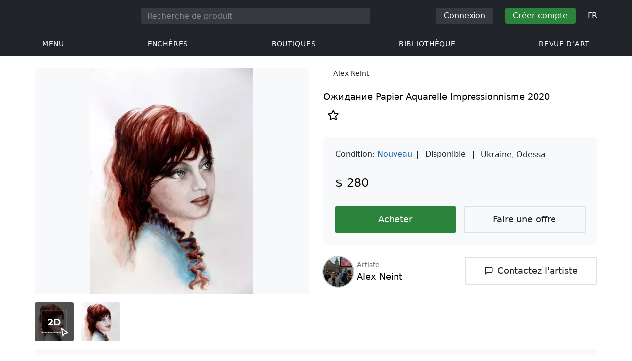

--- FILE ---
content_type: text/html; charset=UTF-8
request_url: https://veryimportantlot.com/fr/lot-gallery/view/alex-neint-ozidanie-31649
body_size: 19877
content:
<!doctype html><html lang="fr"><head><meta charset="UTF-8"><meta name="viewport" content="initial-scale=1.0, width=device-width"><meta name="csrf-param" content="_csrf-frontend"><meta name="csrf-token" content="Ls_qxcoic-JMv6Wro3xnJZbNSBPcfepeXH1LgSnYLlJ6_ICqgFQ4iCuLlIbxJVd2-YowVLsioRsaCRLqY7ZlZA=="><script type="8d5bd3f00f8ec1ee8aa593c1-text/javascript">(function(w,d,s,l,i){w[l]=w[l]||[];w[l].push({'gtm.start':
new Date().getTime(),event:'gtm.js'});var f=d.getElementsByTagName(s)[0],
j=d.createElement(s),dl=l!='dataLayer'?'&l='+l:'';j.async=true;j.src=
'https://www.googletagmanager.com/gtm.js?id='+i+dl;f.parentNode.insertBefore(j,f);
})(window,document,'script','dataLayer','GTM-WDFV7Q3');</script><title>Impressionnisme Papier Aquarelle — acheter en ligne. «Ожидание» de l&#039;artiste Alex Neint, Odessa avec paramètres: Impressionnisme, Papier, Aquarelle, fabriqué en 2020 | Veryimportantlot - ID31649</title><meta name="cid" content="lot-gallery-view"><meta property="og:type" content="website"><meta property="og:url" content="https://veryimportantlot.com/fr/lot-gallery/view/alex-neint-ozidanie-31649"><meta property="og:title" content="Impressionnisme Papier Aquarelle — acheter en ligne. «Ожидание» de l&#039;artiste Alex Neint, Odessa avec paramètres: Impressionnisme, Papier, Aquarelle, fabriqué en 2020 | Veryimportantlot - ID31649"><meta property="og:description" content="Vous pouvez acheter Impressionnisme Papier Aquarelle en ligne au meilleur prix. a été faite par l&#039;artiste Alex Neint de la ville de Odessa. est proposée à la vente avec les paramètres suivants : Impressionnisme, Papier, Aquarelle, 2020 Année de fabrication, Titre «Ожидание». Retrouvez d&#039;autres œuvres originales d&#039;artistes contemporains dans les autres catégories de Veryimportantlot. #Achat #Sale #Art #Papier #Aquarelle #Impressionnisme #ID31649"><meta name="description" content="Vous pouvez acheter Impressionnisme Papier Aquarelle en ligne au meilleur prix. a été faite par l&#039;artiste Alex Neint de la ville de Odessa. est proposée à la vente avec les paramètres suivants : Impressionnisme, Papier, Aquarelle, 2020 Année de fabrication, Titre «Ожидание». Retrouvez d&#039;autres œuvres originales d&#039;artistes contemporains dans les autres catégories de Veryimportantlot. #Achat #Sale #Art #Papier #Aquarelle #Impressionnisme #ID31649"><meta name="keywords" content="Alex Neint Ожидание"><meta property="og:image" content="https://veryimportantlot.com/cache/gallery-lot/31649/988897_-563x367_width_100.jpg"><meta property="og:image:width" content="563"><meta property="og:image:height" content="785"><meta property="og:image:alt" content="veryimportantlot.com"><link href="https://veryimportantlot.com/fr/lot-gallery/view/alex-neint-ozidanie-31649" rel="canonical"><link href="https://veryimportantlot.com/ru/lot-gallery/view/alex-neint-ozidanie-31649" rel="alternate" hreflang="ru"><link href="https://veryimportantlot.com/en/lot-gallery/view/alex-neint-ozidanie-31649" rel="alternate" hreflang="en"><link href="https://veryimportantlot.com/de/lot-gallery/view/alex-neint-ozidanie-31649" rel="alternate" hreflang="de"><link href="https://veryimportantlot.com/fr/lot-gallery/view/alex-neint-ozidanie-31649" rel="alternate" hreflang="fr"><link type="image/webp" href="/assets/image/picture_988897/c3ffb/2thjhjzhprbuhqivencniwxbh2cxcoz5www07yggo38gja0afc2yzhn5fshfq8dk1598185518jpg__fix_555_460.webp" rel="preload" fetchpriority="high" as="image"><link type="image/jpeg" href="/assets/image/picture_988897/0e4c7/2thjhjzhprbuhqivencniwxbh2cxcoz5www07yggo38gja0afc2yzhn5fshfq8dk1598185518jpg__fix_555_460.jpeg" rel="preload" fetchpriority="high" as="image"><link href="/assets/719364a0/css/bootstrap.min.css?v=1725611028" rel="stylesheet"><link href="/assets/8b1028a4/css/select2.min.css?v=1725611028" rel="stylesheet"><link href="/css/bootstrap-custom/bootstrap-custom.css?v=1623742107" rel="stylesheet preload" as="style"><link href="/css/bootstrap-datetimepicker.min.css?v=1623742107" rel="stylesheet preload" as="style"><link href="/css/bootstrap-custom/bootstrap-datetimepicker.min.css?v=1707818741" rel="stylesheet preload" as="style"><link href="/css/jquery.fancybox.min.css?v=1623742107" rel="stylesheet preload" as="style"><link href="/css/simplebar.css?v=1623742107" rel="stylesheet preload" as="style"><link href="/css/font-awesome.css?v=1623742107" rel="stylesheet preload" as="style"><link href="/css/grid.css?v=1623742107" rel="stylesheet preload" as="style"><link href="/css/slick.css?v=1623742107" rel="stylesheet preload" as="style"><link href="/css/components/variables.css?v=1710516691" rel="stylesheet preload" as="style"><link href="/css/style.css?v=1723646170" rel="stylesheet preload" as="style"><link href="/css/redesign.css?v=1721304205" rel="stylesheet preload" as="style"><link href="/css/components/auth-modal.css?v=1707818741" rel="stylesheet preload" as="style"><link href="/css/my.css?v=1750788560" rel="stylesheet preload" as="style"><link href="/css/table.css?v=1707818840" rel="stylesheet preload" as="style"><link href="/css/calendar.css?v=1623742107" rel="stylesheet preload" as="style"><link href="/mask_resource/css/intlTelInput.css?v=1707818741" rel="stylesheet preload" as="style"><link href="/css/cookieconsent.min.css?v=1707818741" rel="stylesheet preload" as="style"><link href="/css/components/breadcrumbs.css?v=1707818741" rel="stylesheet preload" as="style"><link href="/assets/3acbf30c/swiper-bundle.min.css?v=1725611028" rel="stylesheet preload" as="style"><link href="/css/components/auction-badge.css?v=1710328710" rel="stylesheet preload" as="style"><link href="/css/components/product-view.css?v=1725296175" rel="stylesheet preload" as="style"><link href="/css/components/prdct-slider.css?v=1707818741" rel="stylesheet preload" as="style"><link href="/css/components/artist-library.css?v=1707818741" rel="stylesheet preload" as="style"><link href="/css/components/search-keys.css?v=1707818741" rel="stylesheet"><link href="/css/components/notifications.css?v=1707818741" rel="stylesheet preload" as="style"><link rel="apple-touch-icon" sizes="180x180" href="/apple-touch-icon.png"><link rel="icon" type="image/png" href="/favicon-32x32.png" sizes="32x32"><link rel="icon" type="image/png" href="/favicon-16x16.png" sizes="16x16"><link rel="manifest" href="/manifest.json"><link rel="mask-icon" href="/safari-pinned-tab.svg" color="#333333"><meta name="theme-color" content="#ffffff"><script type="8d5bd3f00f8ec1ee8aa593c1-text/javascript">window.yaContextCb = window.yaContextCb || []</script><script async src="https://securepubads.g.doubleclick.net/tag/js/gpt.js" type="8d5bd3f00f8ec1ee8aa593c1-text/javascript"></script><script type="8d5bd3f00f8ec1ee8aa593c1-text/javascript">
window.googletag = window.googletag || {cmd: []};
let adSlots = [];
let adSlotsNews = [];
let adSlotsNewsSimilar = [];
let adSlotsSide = [];
let adSlotsProfile = [];
let overviewPage = [];
let productPage = [];//auction-wiki
let photostockPage = [];
googletag.cmd.push(function() {
adSlots[0] = googletag.defineSlot('/22542941880/Product_Page*Block_FAQ', [300, 250], 'div-gpt-ad-1653321085901-0').addService(googletag.pubads());
adSlots[1] = googletag.defineSlot('/22542941880/Product_Page*Block_Item_Description', [300, 250], 'div-gpt-ad-1666703477177-0').addService(googletag.pubads());
googletag.pubads().enableSingleRequest();
googletag.enableServices();
});
</script></head><body class="body_lot-gallery_view chrome saf is_not_authed" data-lang="fr"><noscript><iframe src="https://www.googletagmanager.com/ns.html?id=GTM-WDFV7Q3"
height="0" width="0" style="display:none;visibility:hidden"></iframe></noscript> <script type="8d5bd3f00f8ec1ee8aa593c1-text/javascript">
function downloadJSAtOnload() {
var element = document.createElement("script");
element.src = "https://pagead2.googlesyndication.com/pagead/js/adsbygoogle.js";
document.body.appendChild(element);
}
if (window.addEventListener)
window.addEventListener("load", downloadJSAtOnload, false);
else if (window.attachEvent)
window.attachEvent("onload", downloadJSAtOnload);
else window.onload = downloadJSAtOnload;
</script><script type="8d5bd3f00f8ec1ee8aa593c1-text/javascript">var tVar=[];tVar['This field is required']='Ce champ est requis';tVar['Email is invalid']='Email is invalid';tVar['Phone is invalid']='Le téléphone n\'est pas valide';</script><header class="header"><div class="container"><div class="row"><div class="col-md-12"><div class="header__top"><a class="header__logo" href="/"><img class="header__logo__img header__logo__img_dsktp lazy" data-src="/img/logo.svg" width="106" height="32" alt="Very Important Lot"><img class="header__logo__img lazy" data-src="/img/logo-mob.svg" width="32" height="32" alt="Very Important Lot"></a><form id="global_search2" class="header__search" action="/search" method="get"><div class="header__search__inner"><label class="header__search__label" for="headerNavSearch">Recherche de produit</label><input class="header__search__input" type="text" placeholder="Recherche de produit" aria-describedby="basic-addon2" id="searchTextGlobal2" name="search_text" data-lang="fr"><button class="header__search__btn" type="submit" aria-label="Искать"><i data-feather="search"></i></button></div></form><div class="header__actions header__actions_mob"><button class="header__actions__btn header__actions__btn_search" type="button" aria-label="Search" data-mobSearchTrigger><i data-feather="search"></i></button><button class="header__actions__btn header__actions__btn_menu" type="button" aria-label="Menu" data-mobMenuTrigger><i data-feather="menu"></i></button></div><div class="header__actions header__actions_desktop"><button class="header__btn header__btn_signin" type="button" data-toggle="modal" data-target="#authModal" data-toggle_tab="#nav-signin">Connexion</button><button class="header__btn header__btn_signup" type="button" data-toggle="modal" data-target="#authModal" data-toggle_tab="#nav-signup">Créer compte</button><div class="dropdown header__lang"><button class="header__lang__btn" type="button" id="languageSelect" data-toggle="dropdown" aria-haspopup="true" aria-expanded="false" aria-label="Language"><span class="header__lang__btn__current">FR</span> <i data-feather="chevron-down"></i></button><ul class="dropdown-menu dropdown-menu-right" aria-labelledby="languageSelect"><li><a class="dropdown-item" href="/en/lot-gallery/view/alex-neint-ozidanie-31649">EN</a></li><li><a class="dropdown-item" href="/de/lot-gallery/view/alex-neint-ozidanie-31649">DE</a></li><li><a class="dropdown-item" href="/fr/lot-gallery/view/alex-neint-ozidanie-31649">FR</a></li><li><a class="dropdown-item" href="/ru/lot-gallery/view/alex-neint-ozidanie-31649">RU</a></li></ul></div></div></div><nav class="header__bottom"><ul class="header__nav"><li class="header__nav__item dropdown header__nav__item_menu "><button class="header__nav__btn" type="button" id="mMenu1" data-toggle="dropdown" aria-haspopup="true" data-display="static" aria-expanded="false" data-offset="0,14" data-desktopSMenuToggle><i data-feather="menu"></i> Menu </button><div class="dropdown-menu header__desktop-dropdown" aria-labelledby="mMenu1"><div class="header__desktop-dropdown__arrow" data-desktopSTriangle></div><button class="header__desktop-dropdown__close" type="button" data-sMenuClose><i data-feather="x"></i></button><div class="row"><div class="col-md-3"><div class="header__desktop-dropdown__title">Principales catégories</div><div class="header__desktop-dropdown__list__item"><a class="header__desktop-dropdown__link" href="/fr/overview/category/fine-art">Beaux-arts</a></div><div class="header__desktop-dropdown__list__item"><a class="header__desktop-dropdown__link" href="/fr/overview/category/interior-design">Intérieur et design</a></div><div class="header__desktop-dropdown__list__item"><a class="header__desktop-dropdown__link" href="/fr/overview/category/books-manuscripts">Livres & Manuscrits</a></div><div class="header__desktop-dropdown__list__item"><a class="header__desktop-dropdown__link" href="/fr/overview/category/watches-jewelry">Montres & Bijoux</a></div><div class="header__desktop-dropdown__list__item"><a class="header__desktop-dropdown__link" href="/fr/overview/category/household-items">Articles ménagers</a></div><div class="header__desktop-dropdown__list__item"><a class="header__desktop-dropdown__link" href="/fr/overview/category/fashion-accessories">Vêtements et accessoires</a></div><div class="header__desktop-dropdown__list__item"><a class="header__desktop-dropdown__link" href="/fr/overview/category/wine-spirits">Vins et Spiritueux</a></div></div><div class="col-md-3"><div class="header__desktop-dropdown__title">Enchères</div><div class="header__desktop-dropdown__list__item"><a class="header__desktop-dropdown__link" href="/fr/home/auction">Page de présentation</a></div><div class="header__desktop-dropdown__list__item"><a class="header__desktop-dropdown__link" href="/fr/auction/catalog-list">Tous les catalogues</a></div><div class="header__desktop-dropdown__list__item"><a class="header__desktop-dropdown__link" href="/fr/auction">Tous les lots d'enchères</a></div><div class="header__desktop-dropdown__list__item"><a class="header__desktop-dropdown__link" href="/fr/auction-post-sale">Après vente</a></div><div class="header__desktop-dropdown__list__item header__desktop-dropdown__list__item_separator"></div><div class="header__desktop-dropdown__title">Archives des enchères</div><div class="header__desktop-dropdown__list__item"><a class="header__desktop-dropdown__link" href="/fr/auction/catalog-past-list">Enchères passées</a></div><div class="header__desktop-dropdown__list__item"><a class="header__desktop-dropdown__link" href="/fr/auction-wiki">Tous les lots d'enchères</a></div></div><div class="col-md-3"><div class="header__desktop-dropdown__title">Boutiques</div><div class="header__desktop-dropdown__list__item"><a class="header__desktop-dropdown__link" href="/fr/market/category/pictorial-art">Peinture</a></div><div class="header__desktop-dropdown__list__item"><a class="header__desktop-dropdown__link" href="/fr/market/category/graphics">Graphique</a></div></div><div class="col-md-3"><div class="header__desktop-dropdown__title">Services utiles</div><div class="header__desktop-dropdown__list__item"><a class="header__desktop-dropdown__link" href="/fr/wiki/people">Bibliothèque</a></div><div class="header__desktop-dropdown__list__item"><a class="header__desktop-dropdown__link" href="/fr/news">Revue d'art</a></div><div class="header__desktop-dropdown__list__item"><a class="header__desktop-dropdown__link" href="/fr/auth/konstruktor/interior">2D Kit de construction</a></div><div class="header__desktop-dropdown__list__item"><a class="header__desktop-dropdown__link" href="/fr/auth/konstruktor/artist">2D modèles</a></div><div class="header__desktop-dropdown__list__item"><a class="header__desktop-dropdown__link" href="/fr/faq?show_menu=1">FAQ</a></div><div class="header__desktop-dropdown__list__item"><a class="header__desktop-dropdown__link" href="/fr/home">Page d'accueil</a></div></div></div></div></li><li class="header__nav__item dropdown header__nav__item_menu "><button class="header__nav__btn" type="button" id="mMenu5" data-toggle="dropdown" aria-haspopup="true" data-display="static" aria-expanded="false" data-offset="0,14" data-desktopSMenuToggle>
Enchères </button><div class="dropdown-menu header__desktop-dropdown" aria-labelledby="mMenu5"><div class="header__desktop-dropdown__arrow" data-desktopSTriangle></div><button class="header__desktop-dropdown__close" type="button" data-sMenuClose><i data-feather="x"></i></button><div class="row"><div class="col-md-3"><div class="header__desktop-dropdown__title">Rubriques principales</div><div class="header__desktop-dropdown__list__item"><a class="header__desktop-dropdown__link" href="/fr/home/auction">Page de présentation</a></div><div class="header__desktop-dropdown__list__item"><a class="header__desktop-dropdown__link" href="/fr/auction/catalog-list">Prochaines ventes aux enchères</a></div><div class="header__desktop-dropdown__list__item"><a class="header__desktop-dropdown__link" href="/fr/auction-post-sale">Après vente</a></div><div class="header__desktop-dropdown__list__item"><a class="header__desktop-dropdown__link" href="/fr/auction/catalog-past-list">Enchères passées</a></div><div class="header__desktop-dropdown__list__item"><a class="header__desktop-dropdown__link" href="/fr/faq/kupit-na-aukcione">FAQ</a></div><div class="header__desktop-dropdown__list__item header__desktop-dropdown__list__item_separator"></div><div class="header__desktop-dropdown__title"></div><div class="header__desktop-dropdown__title">Recommandé</div></div><div class="col-md-3"><div class="header__desktop-dropdown__title">Beaux-arts</div><div class="header__desktop-dropdown__list__item"><a class="header__desktop-dropdown__link" href="/fr/auction/category/paintings">Peintures</a></div><div class="header__desktop-dropdown__list__item"><a class="header__desktop-dropdown__link" href="/fr/auction/category/graphics">Graphique</a></div><div class="header__desktop-dropdown__list__item"><a class="header__desktop-dropdown__link" href="/fr/auction/category/art-prints">Impressions d'art</a></div><div class="header__desktop-dropdown__list__item"><a class="header__desktop-dropdown__link" href="/fr/auction/category/photography">Photographie</a></div><div class="header__desktop-dropdown__list__item"><a class="header__desktop-dropdown__link" href="/fr/auction/category/sculptures">Sculptures et arts plastiques</a></div><div class="header__desktop-dropdown__list__item"><a class="header__desktop-dropdown__link" href="/fr/auction/category/icons">Icônes</a></div><div class="header__desktop-dropdown__list__item header__desktop-dropdown__list__item_separator"></div><div class="header__desktop-dropdown__title"></div><div class="header__desktop-dropdown__title">Intérieur et design</div><div class="header__desktop-dropdown__list__item"><a class="header__desktop-dropdown__link" href="/fr/auction/category/interior-items">Objets décoratifs</a></div><div class="header__desktop-dropdown__list__item"><a class="header__desktop-dropdown__link" href="/fr/auction/category/furniture">Meubles</a></div><div class="header__desktop-dropdown__list__item"><a class="header__desktop-dropdown__link" href="/fr/auction/category/lighting">Éclairage</a></div><div class="header__desktop-dropdown__list__item"><a class="header__desktop-dropdown__link" href="/fr/auction/category/carpets-textiles">Tapis & Textiles</a></div></div><div class="col-md-3"><div class="header__desktop-dropdown__title">Objets de collection</div><div class="header__desktop-dropdown__list__item"><a class="header__desktop-dropdown__link" href="/fr/auction/category/phaleristics">Récompenses</a></div><div class="header__desktop-dropdown__list__item"><a class="header__desktop-dropdown__link" href="/fr/auction/category/numismatics">Pièces de monnaie</a></div><div class="header__desktop-dropdown__list__item"><a class="header__desktop-dropdown__link" href="/fr/auction/category/military-items">Articles militaires</a></div><div class="header__desktop-dropdown__list__item"><a class="header__desktop-dropdown__link" href="/fr/auction/category/ancient-art-and-excavations">Art ancien et fouilles</a></div><div class="header__desktop-dropdown__list__item"><a class="header__desktop-dropdown__link" href="/fr/auction/category/toys-and-models">Jouets et Modèles</a></div><div class="header__desktop-dropdown__list__item"><a class="header__desktop-dropdown__link" href="/fr/auction/category/historical-items">Objets historiques</a></div><div class="header__desktop-dropdown__list__item"><a class="header__desktop-dropdown__link" href="/fr/auction/category/memorabilia">Souvenirs</a></div><div class="header__desktop-dropdown__list__item"><a class="header__desktop-dropdown__link" href="/fr/auction/category/objects-of-vertu">Objets de vertu</a></div><div class="header__desktop-dropdown__list__item header__desktop-dropdown__list__item_separator"></div><div class="header__desktop-dropdown__title"></div><div class="header__desktop-dropdown__title">Catégories populaires</div><div class="header__desktop-dropdown__list__item"><a class="header__desktop-dropdown__link" href="/fr/auction/category/asian-products-and-art">Art asiatique</a></div><div class="header__desktop-dropdown__list__item"><a class="header__desktop-dropdown__link" href="/fr/auction/category/watches">Montres</a></div><div class="header__desktop-dropdown__list__item"><a class="header__desktop-dropdown__link" href="/fr/auction/category/jewellery">Bijoux</a></div><div class="header__desktop-dropdown__list__item"><a class="header__desktop-dropdown__link" href="/fr/auction/category/books-manuscripts">Livres & Manuscrits</a></div></div><div class="col-md-3"><div class="header__desktop-dropdown__title">Matériaux populaires</div><div class="header__desktop-dropdown__list__item"><a class="header__desktop-dropdown__link" href="/fr/auction/material/bronze">Bronze</a></div><div class="header__desktop-dropdown__list__item"><a class="header__desktop-dropdown__link" href="/fr/auction/category/porcelain-products">Porcelaine</a></div><div class="header__desktop-dropdown__list__item"><a class="header__desktop-dropdown__link" href="/fr/auction/category/silverware">Argent</a></div></div></div></div></li><li class="header__nav__item dropdown header__nav__item_menu "><button class="header__nav__btn" type="button" id="mMenu6" data-toggle="dropdown" aria-haspopup="true" data-display="static" aria-expanded="false" data-offset="0,14" data-desktopSMenuToggle>
Boutiques </button><div class="dropdown-menu header__desktop-dropdown" aria-labelledby="mMenu6"><div class="header__desktop-dropdown__arrow" data-desktopSTriangle></div><button class="header__desktop-dropdown__close" type="button" data-sMenuClose><i data-feather="x"></i></button><div class="row"><div class="col-md-3"><div class="header__desktop-dropdown__title">Beaux-arts</div><div class="header__desktop-dropdown__list__item"><a class="header__desktop-dropdown__link" href="/fr/market/category/paintings">Peintures</a></div><div class="header__desktop-dropdown__list__item"><a class="header__desktop-dropdown__link" href="/fr/market/category/drawings">Dessins</a></div><div class="header__desktop-dropdown__list__item"><a class="header__desktop-dropdown__link" href="/fr/market/category/graphics">Graphique</a></div><div class="header__desktop-dropdown__list__item"><a class="header__desktop-dropdown__link" href="/fr/market/category/icons">Icônes</a></div><div class="header__desktop-dropdown__list__item"><a class="header__desktop-dropdown__link" href="/fr/market/category/photography">Photographie</a></div><div class="header__desktop-dropdown__list__item"><a class="header__desktop-dropdown__link" href="/fr/market/category/sculptures">Sculptures et arts plastiques</a></div><div class="header__desktop-dropdown__list__item"><a class="header__desktop-dropdown__link" href="/fr/market/category/watches-jewelry">Montres & Bijoux</a></div></div><div class="col-md-3"><div class="header__desktop-dropdown__title">Objets de collection</div><div class="header__desktop-dropdown__list__item"><a class="header__desktop-dropdown__link" href="/fr/market/category/phaleristics">Récompenses</a></div><div class="header__desktop-dropdown__list__item"><a class="header__desktop-dropdown__link" href="/fr/market/category/numismatics">Pièces de monnaie</a></div><div class="header__desktop-dropdown__list__item"><a class="header__desktop-dropdown__link" href="/fr/market/category/historical-items">Objets historiques</a></div><div class="header__desktop-dropdown__list__item"><a class="header__desktop-dropdown__link" href="/fr/market/category/memorabilia">Souvenirs</a></div><div class="header__desktop-dropdown__list__item"><a class="header__desktop-dropdown__link" href="/fr/market/category/books-manuscripts">Livres & Manuscrits</a></div></div><div class="col-md-3"><div class="header__desktop-dropdown__title">Par style</div><div class="header__desktop-dropdown__list__item"><a class="header__desktop-dropdown__link" href="/fr/market/style/abstractionism">Abstraite</a></div><div class="header__desktop-dropdown__list__item"><a class="header__desktop-dropdown__link" href="/fr/market/genres/genres-figurative-art">Figuratif</a></div><div class="header__desktop-dropdown__list__item"><a class="header__desktop-dropdown__link" href="/fr/market/style/art-style-surrealism">Surréalisme</a></div><div class="header__desktop-dropdown__list__item"><a class="header__desktop-dropdown__link" href="/fr/market/style/art-style-pop-art">Pop Art</a></div><div class="header__desktop-dropdown__list__item"><a class="header__desktop-dropdown__link" href="/fr/market/style/art-style-modern-art">Art moderne</a></div><div class="header__desktop-dropdown__list__item"><a class="header__desktop-dropdown__link" href="/fr/market/style/style-contemporary-art">Art contemporain</a></div></div><div class="col-md-3"><div class="header__desktop-dropdown__title">Pour des partenaires</div><div class="header__desktop-dropdown__list__item"><a class="header__desktop-dropdown__link" href="/fr/lp/artist">Pour les créateurs et designers</a></div><div class="header__desktop-dropdown__list__item"><a class="header__desktop-dropdown__link" href="/fr/lp/antiques-gallery">Pour les vendeurs</a></div><div class="header__desktop-dropdown__list__item header__desktop-dropdown__list__item_separator"></div><div class="header__desktop-dropdown__title">Recommandé</div></div></div></div></li><li class="header__nav__item dropdown header__nav__item_menu "><button class="header__nav__btn" type="button" id="mMenu8" data-toggle="dropdown" aria-haspopup="true" data-display="static" aria-expanded="false" data-offset="0,14" data-desktopSMenuToggle>
Bibliothèque </button><div class="dropdown-menu header__desktop-dropdown" aria-labelledby="mMenu8"><div class="header__desktop-dropdown__arrow" data-desktopSTriangle></div><button class="header__desktop-dropdown__close" type="button" data-sMenuClose><i data-feather="x"></i></button><div class="row"><div class="col-md-3"><div class="header__desktop-dropdown__title">Listes communes</div><div class="header__desktop-dropdown__list__item"><a class="header__desktop-dropdown__link" href="/fr/wiki/people">Personnes célèbres</a></div><div class="header__desktop-dropdown__title"></div></div><div class="col-md-3"><div class="header__desktop-dropdown__title">Beaux-arts</div><div class="header__desktop-dropdown__list__item"><a class="header__desktop-dropdown__link" href="/fr/wiki/people/specialization/specialization-artist">Artistes</a></div><div class="header__desktop-dropdown__list__item"><a class="header__desktop-dropdown__link" href="/fr/wiki/people/specialization/specialization-painter">Peintres</a></div><div class="header__desktop-dropdown__list__item"><a class="header__desktop-dropdown__link" href="/fr/wiki/people/specialization/specialization-graphic-artist">Graphistes</a></div><div class="header__desktop-dropdown__list__item"><a class="header__desktop-dropdown__link" href="/fr/wiki/people/specialization/specialization-photographer">Photographes</a></div><div class="header__desktop-dropdown__list__item"><a class="header__desktop-dropdown__link" href="/fr/wiki/people/specialization/specialization-sculptor">Sculpteurs</a></div><div class="header__desktop-dropdown__list__item header__desktop-dropdown__list__item_separator"></div><div class="header__desktop-dropdown__title"></div><div class="header__desktop-dropdown__title">Arts appliqués et artisanat</div><div class="header__desktop-dropdown__list__item"><a class="header__desktop-dropdown__link" href="/fr/wiki/people/specialization/specialization-jeweler">Bijouterie</a></div><div class="header__desktop-dropdown__list__item"><a class="header__desktop-dropdown__link" href="/fr/wiki/people/specialization/specialization-designer">Designers</a></div><div class="header__desktop-dropdown__list__item"><a class="header__desktop-dropdown__link" href="/fr/wiki/people/specialization/specialization-furniture-maker">Artisans du meuble</a></div></div><div class="col-md-3"><div class="header__desktop-dropdown__title">Styles populaires</div><div class="header__desktop-dropdown__list__item"><a class="header__desktop-dropdown__link" href="/fr/wiki/people/style/art-style-impressionism">Impressionnistes</a></div><div class="header__desktop-dropdown__list__item"><a class="header__desktop-dropdown__link" href="/fr/wiki/people/style/abstractionism">Abstractionnistes</a></div><div class="header__desktop-dropdown__list__item"><a class="header__desktop-dropdown__link" href="/fr/wiki/people/style/art-style-cubism">Cubistes</a></div><div class="header__desktop-dropdown__list__item"><a class="header__desktop-dropdown__link" href="/fr/wiki/people/style/art-style-expressionism">Expressionnistes</a></div><div class="header__desktop-dropdown__list__item"><a class="header__desktop-dropdown__link" href="/fr/wiki/people/style/style-old-masters">Vieux Maître</a></div><div class="header__desktop-dropdown__list__item header__desktop-dropdown__list__item_separator"></div><div class="header__desktop-dropdown__title"></div><div class="header__desktop-dropdown__title">Genres populaires</div><div class="header__desktop-dropdown__list__item"><a class="header__desktop-dropdown__link" href="/fr/wiki/people/genres/landscape-painting">Peintres paysagiste</a></div><div class="header__desktop-dropdown__list__item"><a class="header__desktop-dropdown__link" href="/fr/wiki/people/genres/portrait">Portraitistes</a></div><div class="header__desktop-dropdown__list__item"><a class="header__desktop-dropdown__link" href="/fr/wiki/people/genres/animalistic">Animalistes</a></div></div><div class="col-md-3"><div class="header__desktop-dropdown__title">Écoles d'art</div><div class="header__desktop-dropdown__list__item"><a class="header__desktop-dropdown__link" href="/fr/wiki/people/artistschool/artist-school-dusseldorf-school-of-painting">École de Düsseldorf</a></div><div class="header__desktop-dropdown__list__item"><a class="header__desktop-dropdown__link" href="/fr/wiki/people/artistschool/barbizon-school">École de Barbizon</a></div><div class="header__desktop-dropdown__list__item"><a class="header__desktop-dropdown__link" href="/fr/wiki/people/artistschool/artist-school-school-of-paris">École de Paris</a></div><div class="header__desktop-dropdown__list__item"><a class="header__desktop-dropdown__link" href="/fr/wiki/people/artistschool/artist-school-guild-of-saint-luke">Guilde de Saint-Luc</a></div><div class="header__desktop-dropdown__list__item"><a class="header__desktop-dropdown__link" href="/fr/wiki/people/artistschool/artist-school-flemish-school">École flamande</a></div></div></div></div></li><li class="header__nav__item"><a class="header__nav__btn" href="/fr/news">
Revue d'art </a></li></ul></nav> </div></div></div><nav class="mob-menu" data-mobMenu><div class="mob-menu__nav"><ul class="mob-menu__nav__list active" id="mob-menu-main"><li class="mob-menu__nav__item"><a class="header__btn mob-menu__nav__link" href="#mob-menu-0" data-goToMenu="1" role="button">Menu <i data-feather="chevron-right"></i></a> </li><li class="mob-menu__nav__item"><a class="header__btn mob-menu__nav__link" href="#mob-menu-1" data-goToMenu="1" role="button">Enchères <i data-feather="chevron-right"></i></a> </li><li class="mob-menu__nav__item"><a class="header__btn mob-menu__nav__link" href="#mob-menu-2" data-goToMenu="1" role="button">Boutiques <i data-feather="chevron-right"></i></a> </li><li class="mob-menu__nav__item"><a class="header__btn mob-menu__nav__link" href="#mob-menu-3" data-goToMenu="1" role="button">Bibliothèque <i data-feather="chevron-right"></i></a> </li><li class="mob-menu__nav__item"><a class="header__btn mob-menu__nav__link" href="/fr/news">
Revue d'art </a></li></ul><ul id="mob-menu-0" class="mob-menu__nav__list"><li class="mob-menu__nav__item"><a class="header__btn mob-menu__nav__link back" href="#mob-menu-main" role="button" data-goToMenu><i data-feather="chevron-left"></i>
Menu </a></li><li class="mob-menu__nav__item mob-menu__nav__item_category">
Principales catégories </li><li class="mob-menu__nav__item"><a class="header__btn mob-menu__nav__link mob-menu__nav__link_inner" href="/fr/overview/category/fine-art">Beaux-arts</a></li><li class="mob-menu__nav__item"><a class="header__btn mob-menu__nav__link mob-menu__nav__link_inner" href="/fr/overview/category/interior-design">Intérieur et design</a></li><li class="mob-menu__nav__item"><a class="header__btn mob-menu__nav__link mob-menu__nav__link_inner" href="/fr/overview/category/books-manuscripts">Livres & Manuscrits</a></li><li class="mob-menu__nav__item"><a class="header__btn mob-menu__nav__link mob-menu__nav__link_inner" href="/fr/overview/category/watches-jewelry">Montres & Bijoux</a></li><li class="mob-menu__nav__item"><a class="header__btn mob-menu__nav__link mob-menu__nav__link_inner" href="/fr/overview/category/household-items">Articles ménagers</a></li><li class="mob-menu__nav__item"><a class="header__btn mob-menu__nav__link mob-menu__nav__link_inner" href="/fr/overview/category/fashion-accessories">Vêtements et accessoires</a></li><li class="mob-menu__nav__item"><a class="header__btn mob-menu__nav__link mob-menu__nav__link_inner" href="/fr/overview/category/wine-spirits">Vins et Spiritueux</a></li><li class="mob-menu__nav__item mob-menu__nav__item_category">
Enchères </li><li class="mob-menu__nav__item"><a class="header__btn mob-menu__nav__link mob-menu__nav__link_inner" href="/fr/home/auction">Page de présentation</a></li><li class="mob-menu__nav__item"><a class="header__btn mob-menu__nav__link mob-menu__nav__link_inner" href="/fr/auction/catalog-list">Tous les catalogues</a></li><li class="mob-menu__nav__item"><a class="header__btn mob-menu__nav__link mob-menu__nav__link_inner" href="/fr/auction">Tous les lots d'enchères</a></li><li class="mob-menu__nav__item"><a class="header__btn mob-menu__nav__link mob-menu__nav__link_inner" href="/fr/auction-post-sale">Après vente</a></li><li class="mob-menu__nav__sep"></li><li class="mob-menu__nav__item mob-menu__nav__item_category">
Archives des enchères </li><li class="mob-menu__nav__item"><a class="header__btn mob-menu__nav__link mob-menu__nav__link_inner" href="/fr/auction/catalog-past-list">Enchères passées</a></li><li class="mob-menu__nav__item"><a class="header__btn mob-menu__nav__link mob-menu__nav__link_inner" href="/fr/auction-wiki">Tous les lots d'enchères</a></li><li class="mob-menu__nav__item mob-menu__nav__item_category">
Boutiques </li><li class="mob-menu__nav__item"><a class="header__btn mob-menu__nav__link mob-menu__nav__link_inner" href="/fr/market/category/pictorial-art">Peinture</a></li><li class="mob-menu__nav__item"><a class="header__btn mob-menu__nav__link mob-menu__nav__link_inner" href="/fr/market/category/graphics">Graphique</a></li><li class="mob-menu__nav__item mob-menu__nav__item_category">
Services utiles </li><li class="mob-menu__nav__item"><a class="header__btn mob-menu__nav__link mob-menu__nav__link_inner" href="/fr/wiki/people">Bibliothèque</a></li><li class="mob-menu__nav__item"><a class="header__btn mob-menu__nav__link mob-menu__nav__link_inner" href="/fr/news">Revue d'art</a></li><li class="mob-menu__nav__item"><a class="header__btn mob-menu__nav__link mob-menu__nav__link_inner" href="/fr/auth/konstruktor/interior">2D Kit de construction</a></li><li class="mob-menu__nav__item"><a class="header__btn mob-menu__nav__link mob-menu__nav__link_inner" href="/fr/auth/konstruktor/artist">2D modèles</a></li><li class="mob-menu__nav__item"><a class="header__btn mob-menu__nav__link mob-menu__nav__link_inner" href="/fr/faq?show_menu=1">FAQ</a></li><li class="mob-menu__nav__item"><a class="header__btn mob-menu__nav__link mob-menu__nav__link_inner" href="/fr/home">Page d'accueil</a></li></ul><ul id="mob-menu-1" class="mob-menu__nav__list"><li class="mob-menu__nav__item"><a class="header__btn mob-menu__nav__link back" href="#mob-menu-main" role="button" data-goToMenu><i data-feather="chevron-left"></i>
Enchères </a></li><li class="mob-menu__nav__item mob-menu__nav__item_category">
Rubriques principales </li><li class="mob-menu__nav__item"><a class="header__btn mob-menu__nav__link mob-menu__nav__link_inner" href="/fr/home/auction">Page de présentation</a></li><li class="mob-menu__nav__item"><a class="header__btn mob-menu__nav__link mob-menu__nav__link_inner" href="/fr/auction/catalog-list">Prochaines ventes aux enchères</a></li><li class="mob-menu__nav__item"><a class="header__btn mob-menu__nav__link mob-menu__nav__link_inner" href="/fr/auction-post-sale">Après vente</a></li><li class="mob-menu__nav__item"><a class="header__btn mob-menu__nav__link mob-menu__nav__link_inner" href="/fr/auction/catalog-past-list">Enchères passées</a></li><li class="mob-menu__nav__item"><a class="header__btn mob-menu__nav__link mob-menu__nav__link_inner" href="/fr/faq/kupit-na-aukcione">FAQ</a></li><li class="mob-menu__nav__sep"></li><li class="mob-menu__nav__item mob-menu__nav__item_category"></li><li class="mob-menu__nav__item mob-menu__nav__item_category">
Recommandé </li><li class="mob-menu__nav__item mob-menu__nav__item_category">
Beaux-arts </li><li class="mob-menu__nav__item"><a class="header__btn mob-menu__nav__link mob-menu__nav__link_inner" href="/fr/auction/category/paintings">Peintures</a></li><li class="mob-menu__nav__item"><a class="header__btn mob-menu__nav__link mob-menu__nav__link_inner" href="/fr/auction/category/graphics">Graphique</a></li><li class="mob-menu__nav__item"><a class="header__btn mob-menu__nav__link mob-menu__nav__link_inner" href="/fr/auction/category/art-prints">Impressions d'art</a></li><li class="mob-menu__nav__item"><a class="header__btn mob-menu__nav__link mob-menu__nav__link_inner" href="/fr/auction/category/photography">Photographie</a></li><li class="mob-menu__nav__item"><a class="header__btn mob-menu__nav__link mob-menu__nav__link_inner" href="/fr/auction/category/sculptures">Sculptures et arts plastiques</a></li><li class="mob-menu__nav__item"><a class="header__btn mob-menu__nav__link mob-menu__nav__link_inner" href="/fr/auction/category/icons">Icônes</a></li><li class="mob-menu__nav__sep"></li><li class="mob-menu__nav__item mob-menu__nav__item_category"></li><li class="mob-menu__nav__item mob-menu__nav__item_category">
Intérieur et design </li><li class="mob-menu__nav__item"><a class="header__btn mob-menu__nav__link mob-menu__nav__link_inner" href="/fr/auction/category/interior-items">Objets décoratifs</a></li><li class="mob-menu__nav__item"><a class="header__btn mob-menu__nav__link mob-menu__nav__link_inner" href="/fr/auction/category/furniture">Meubles</a></li><li class="mob-menu__nav__item"><a class="header__btn mob-menu__nav__link mob-menu__nav__link_inner" href="/fr/auction/category/lighting">Éclairage</a></li><li class="mob-menu__nav__item"><a class="header__btn mob-menu__nav__link mob-menu__nav__link_inner" href="/fr/auction/category/carpets-textiles">Tapis & Textiles</a></li><li class="mob-menu__nav__item mob-menu__nav__item_category">
Objets de collection </li><li class="mob-menu__nav__item"><a class="header__btn mob-menu__nav__link mob-menu__nav__link_inner" href="/fr/auction/category/phaleristics">Récompenses</a></li><li class="mob-menu__nav__item"><a class="header__btn mob-menu__nav__link mob-menu__nav__link_inner" href="/fr/auction/category/numismatics">Pièces de monnaie</a></li><li class="mob-menu__nav__item"><a class="header__btn mob-menu__nav__link mob-menu__nav__link_inner" href="/fr/auction/category/military-items">Articles militaires</a></li><li class="mob-menu__nav__item"><a class="header__btn mob-menu__nav__link mob-menu__nav__link_inner" href="/fr/auction/category/ancient-art-and-excavations">Art ancien et fouilles</a></li><li class="mob-menu__nav__item"><a class="header__btn mob-menu__nav__link mob-menu__nav__link_inner" href="/fr/auction/category/toys-and-models">Jouets et Modèles</a></li><li class="mob-menu__nav__item"><a class="header__btn mob-menu__nav__link mob-menu__nav__link_inner" href="/fr/auction/category/historical-items">Objets historiques</a></li><li class="mob-menu__nav__item"><a class="header__btn mob-menu__nav__link mob-menu__nav__link_inner" href="/fr/auction/category/memorabilia">Souvenirs</a></li><li class="mob-menu__nav__item"><a class="header__btn mob-menu__nav__link mob-menu__nav__link_inner" href="/fr/auction/category/objects-of-vertu">Objets de vertu</a></li><li class="mob-menu__nav__sep"></li><li class="mob-menu__nav__item mob-menu__nav__item_category"></li><li class="mob-menu__nav__item mob-menu__nav__item_category">
Catégories populaires </li><li class="mob-menu__nav__item"><a class="header__btn mob-menu__nav__link mob-menu__nav__link_inner" href="/fr/auction/category/asian-products-and-art">Art asiatique</a></li><li class="mob-menu__nav__item"><a class="header__btn mob-menu__nav__link mob-menu__nav__link_inner" href="/fr/auction/category/watches">Montres</a></li><li class="mob-menu__nav__item"><a class="header__btn mob-menu__nav__link mob-menu__nav__link_inner" href="/fr/auction/category/jewellery">Bijoux</a></li><li class="mob-menu__nav__item"><a class="header__btn mob-menu__nav__link mob-menu__nav__link_inner" href="/fr/auction/category/books-manuscripts">Livres & Manuscrits</a></li><li class="mob-menu__nav__item mob-menu__nav__item_category">
Matériaux populaires </li><li class="mob-menu__nav__item"><a class="header__btn mob-menu__nav__link mob-menu__nav__link_inner" href="/fr/auction/material/bronze">Bronze</a></li><li class="mob-menu__nav__item"><a class="header__btn mob-menu__nav__link mob-menu__nav__link_inner" href="/fr/auction/category/porcelain-products">Porcelaine</a></li><li class="mob-menu__nav__item"><a class="header__btn mob-menu__nav__link mob-menu__nav__link_inner" href="/fr/auction/category/silverware">Argent</a></li></ul><ul id="mob-menu-2" class="mob-menu__nav__list"><li class="mob-menu__nav__item"><a class="header__btn mob-menu__nav__link back" href="#mob-menu-main" role="button" data-goToMenu><i data-feather="chevron-left"></i>
Boutiques </a></li><li class="mob-menu__nav__item mob-menu__nav__item_category">
Beaux-arts </li><li class="mob-menu__nav__item"><a class="header__btn mob-menu__nav__link mob-menu__nav__link_inner" href="/fr/market/category/paintings">Peintures</a></li><li class="mob-menu__nav__item"><a class="header__btn mob-menu__nav__link mob-menu__nav__link_inner" href="/fr/market/category/drawings">Dessins</a></li><li class="mob-menu__nav__item"><a class="header__btn mob-menu__nav__link mob-menu__nav__link_inner" href="/fr/market/category/graphics">Graphique</a></li><li class="mob-menu__nav__item"><a class="header__btn mob-menu__nav__link mob-menu__nav__link_inner" href="/fr/market/category/icons">Icônes</a></li><li class="mob-menu__nav__item"><a class="header__btn mob-menu__nav__link mob-menu__nav__link_inner" href="/fr/market/category/photography">Photographie</a></li><li class="mob-menu__nav__item"><a class="header__btn mob-menu__nav__link mob-menu__nav__link_inner" href="/fr/market/category/sculptures">Sculptures et arts plastiques</a></li><li class="mob-menu__nav__item"><a class="header__btn mob-menu__nav__link mob-menu__nav__link_inner" href="/fr/market/category/watches-jewelry">Montres & Bijoux</a></li><li class="mob-menu__nav__item mob-menu__nav__item_category">
Objets de collection </li><li class="mob-menu__nav__item"><a class="header__btn mob-menu__nav__link mob-menu__nav__link_inner" href="/fr/market/category/phaleristics">Récompenses</a></li><li class="mob-menu__nav__item"><a class="header__btn mob-menu__nav__link mob-menu__nav__link_inner" href="/fr/market/category/numismatics">Pièces de monnaie</a></li><li class="mob-menu__nav__item"><a class="header__btn mob-menu__nav__link mob-menu__nav__link_inner" href="/fr/market/category/historical-items">Objets historiques</a></li><li class="mob-menu__nav__item"><a class="header__btn mob-menu__nav__link mob-menu__nav__link_inner" href="/fr/market/category/memorabilia">Souvenirs</a></li><li class="mob-menu__nav__item"><a class="header__btn mob-menu__nav__link mob-menu__nav__link_inner" href="/fr/market/category/books-manuscripts">Livres & Manuscrits</a></li><li class="mob-menu__nav__item mob-menu__nav__item_category">
Par style </li><li class="mob-menu__nav__item"><a class="header__btn mob-menu__nav__link mob-menu__nav__link_inner" href="/fr/market/style/abstractionism">Abstraite</a></li><li class="mob-menu__nav__item"><a class="header__btn mob-menu__nav__link mob-menu__nav__link_inner" href="/fr/market/genres/genres-figurative-art">Figuratif</a></li><li class="mob-menu__nav__item"><a class="header__btn mob-menu__nav__link mob-menu__nav__link_inner" href="/fr/market/style/art-style-surrealism">Surréalisme</a></li><li class="mob-menu__nav__item"><a class="header__btn mob-menu__nav__link mob-menu__nav__link_inner" href="/fr/market/style/art-style-pop-art">Pop Art</a></li><li class="mob-menu__nav__item"><a class="header__btn mob-menu__nav__link mob-menu__nav__link_inner" href="/fr/market/style/art-style-modern-art">Art moderne</a></li><li class="mob-menu__nav__item"><a class="header__btn mob-menu__nav__link mob-menu__nav__link_inner" href="/fr/market/style/style-contemporary-art">Art contemporain</a></li><li class="mob-menu__nav__item mob-menu__nav__item_category">
Pour des partenaires </li><li class="mob-menu__nav__item"><a class="header__btn mob-menu__nav__link mob-menu__nav__link_inner" href="/fr/lp/artist">Pour les créateurs et designers</a></li><li class="mob-menu__nav__item"><a class="header__btn mob-menu__nav__link mob-menu__nav__link_inner" href="/fr/lp/antiques-gallery">Pour les vendeurs</a></li><li class="mob-menu__nav__sep"></li><li class="mob-menu__nav__item mob-menu__nav__item_category">
Recommandé </li></ul><ul id="mob-menu-3" class="mob-menu__nav__list"><li class="mob-menu__nav__item"><a class="header__btn mob-menu__nav__link back" href="#mob-menu-main" role="button" data-goToMenu><i data-feather="chevron-left"></i>
Bibliothèque </a></li><li class="mob-menu__nav__item mob-menu__nav__item_category">
Listes communes </li><li class="mob-menu__nav__item"><a class="header__btn mob-menu__nav__link mob-menu__nav__link_inner" href="/fr/wiki/people">Personnes célèbres</a></li><li class="mob-menu__nav__item mob-menu__nav__item_category"></li><li class="mob-menu__nav__item mob-menu__nav__item_category">
Beaux-arts </li><li class="mob-menu__nav__item"><a class="header__btn mob-menu__nav__link mob-menu__nav__link_inner" href="/fr/wiki/people/specialization/specialization-artist">Artistes</a></li><li class="mob-menu__nav__item"><a class="header__btn mob-menu__nav__link mob-menu__nav__link_inner" href="/fr/wiki/people/specialization/specialization-painter">Peintres</a></li><li class="mob-menu__nav__item"><a class="header__btn mob-menu__nav__link mob-menu__nav__link_inner" href="/fr/wiki/people/specialization/specialization-graphic-artist">Graphistes</a></li><li class="mob-menu__nav__item"><a class="header__btn mob-menu__nav__link mob-menu__nav__link_inner" href="/fr/wiki/people/specialization/specialization-photographer">Photographes</a></li><li class="mob-menu__nav__item"><a class="header__btn mob-menu__nav__link mob-menu__nav__link_inner" href="/fr/wiki/people/specialization/specialization-sculptor">Sculpteurs</a></li><li class="mob-menu__nav__sep"></li><li class="mob-menu__nav__item mob-menu__nav__item_category"></li><li class="mob-menu__nav__item mob-menu__nav__item_category">
Arts appliqués et artisanat </li><li class="mob-menu__nav__item"><a class="header__btn mob-menu__nav__link mob-menu__nav__link_inner" href="/fr/wiki/people/specialization/specialization-jeweler">Bijouterie</a></li><li class="mob-menu__nav__item"><a class="header__btn mob-menu__nav__link mob-menu__nav__link_inner" href="/fr/wiki/people/specialization/specialization-designer">Designers</a></li><li class="mob-menu__nav__item"><a class="header__btn mob-menu__nav__link mob-menu__nav__link_inner" href="/fr/wiki/people/specialization/specialization-furniture-maker">Artisans du meuble</a></li><li class="mob-menu__nav__item mob-menu__nav__item_category">
Styles populaires </li><li class="mob-menu__nav__item"><a class="header__btn mob-menu__nav__link mob-menu__nav__link_inner" href="/fr/wiki/people/style/art-style-impressionism">Impressionnistes</a></li><li class="mob-menu__nav__item"><a class="header__btn mob-menu__nav__link mob-menu__nav__link_inner" href="/fr/wiki/people/style/abstractionism">Abstractionnistes</a></li><li class="mob-menu__nav__item"><a class="header__btn mob-menu__nav__link mob-menu__nav__link_inner" href="/fr/wiki/people/style/art-style-cubism">Cubistes</a></li><li class="mob-menu__nav__item"><a class="header__btn mob-menu__nav__link mob-menu__nav__link_inner" href="/fr/wiki/people/style/art-style-expressionism">Expressionnistes</a></li><li class="mob-menu__nav__item"><a class="header__btn mob-menu__nav__link mob-menu__nav__link_inner" href="/fr/wiki/people/style/style-old-masters">Vieux Maître</a></li><li class="mob-menu__nav__sep"></li><li class="mob-menu__nav__item mob-menu__nav__item_category"></li><li class="mob-menu__nav__item mob-menu__nav__item_category">
Genres populaires </li><li class="mob-menu__nav__item"><a class="header__btn mob-menu__nav__link mob-menu__nav__link_inner" href="/fr/wiki/people/genres/landscape-painting">Peintres paysagiste</a></li><li class="mob-menu__nav__item"><a class="header__btn mob-menu__nav__link mob-menu__nav__link_inner" href="/fr/wiki/people/genres/portrait">Portraitistes</a></li><li class="mob-menu__nav__item"><a class="header__btn mob-menu__nav__link mob-menu__nav__link_inner" href="/fr/wiki/people/genres/animalistic">Animalistes</a></li><li class="mob-menu__nav__item mob-menu__nav__item_category">
Écoles d'art </li><li class="mob-menu__nav__item"><a class="header__btn mob-menu__nav__link mob-menu__nav__link_inner" href="/fr/wiki/people/artistschool/artist-school-dusseldorf-school-of-painting">École de Düsseldorf</a></li><li class="mob-menu__nav__item"><a class="header__btn mob-menu__nav__link mob-menu__nav__link_inner" href="/fr/wiki/people/artistschool/barbizon-school">École de Barbizon</a></li><li class="mob-menu__nav__item"><a class="header__btn mob-menu__nav__link mob-menu__nav__link_inner" href="/fr/wiki/people/artistschool/artist-school-school-of-paris">École de Paris</a></li><li class="mob-menu__nav__item"><a class="header__btn mob-menu__nav__link mob-menu__nav__link_inner" href="/fr/wiki/people/artistschool/artist-school-guild-of-saint-luke">Guilde de Saint-Luc</a></li><li class="mob-menu__nav__item"><a class="header__btn mob-menu__nav__link mob-menu__nav__link_inner" href="/fr/wiki/people/artistschool/artist-school-flemish-school">École flamande</a></li></ul></div><div class="mob-menu__actions"><div class="mob-menu__auth"><button class="header__btn header__btn_signin" type="button" data-toggle="modal" data-target="#authModal" data-toggle_tab="#nav-signin">Connexion</button><button class="header__btn header__btn_signup" type="button" data-toggle="modal" data-target="#authModal" data-toggle_tab="#nav-signup">Créer compte</button></div><ul class="mob-menu__lang"><li class="mob-menu__lang__item"><a class="header__btn mob-menu__lang__link" href="/en/lot-gallery/view/alex-neint-ozidanie-31649">EN</a></li><li class="mob-menu__lang__item"><a class="header__btn mob-menu__lang__link" href="/de/lot-gallery/view/alex-neint-ozidanie-31649">DE</a></li><li class="mob-menu__lang__item"><a class="header__btn mob-menu__lang__link active" href="/fr/lot-gallery/view/alex-neint-ozidanie-31649">FR</a></li><li class="mob-menu__lang__item"><a class="header__btn mob-menu__lang__link" href="/ru/lot-gallery/view/alex-neint-ozidanie-31649">RU</a></li></ul></div></nav><div class="mob-search" data-mobSearch><form id="global_search" class="header__search" action="/search" method="get"><div class="header__search__inner"><label class="header__search__label" for="headerSearch">Recherche de produit</label><input class="header__search__input" type="text" placeholder="Recherche de produit" aria-describedby="basic-addon2" id="searchTextGlobal" name="search_text" data-lang="fr"><button class="header__search__btn" type="submit" aria-label="Искать"><i data-feather="search"></i></button></div></form> </div></header><div class="page_content"><div class="inner-page-content" style="min-height: 600px" ><script type="8d5bd3f00f8ec1ee8aa593c1-text/javascript">
var LOT_GALLERY_ID = '31649';
</script><div itemscope itemtype="http://schema.org/Product" class="container product-view" data-item-id="31649" data-item-object-type="4" ><div class="row"><div class="col-md-6"><div class="swiper gallery-top"><div class="swiper-wrapper"><div class="swiper-slide"><a class="fancybox gallery-top__link" href="https://veryimportantlot.com/cache/gallery-lot/31649/988897_-1280x828_width_50.jpg?_=" data-fancybox="gallery" data-eq="0" title=""><picture><source srcset="/assets/image/picture_988897/c3ffb/2thjhjzhprbuhqivencniwxbh2cxcoz5www07yggo38gja0afc2yzhn5fshfq8dk1598185518jpg__fix_555_460.webp" type="image/webp"><source srcset="/assets/image/picture_988897/0e4c7/2thjhjzhprbuhqivencniwxbh2cxcoz5www07yggo38gja0afc2yzhn5fshfq8dk1598185518jpg__fix_555_460.jpeg" type="image/jpeg"><img class="gallery-top__img" itemprop="image"
src="/assets/image/picture_988897/0e4c7/2thjhjzhprbuhqivencniwxbh2cxcoz5www07yggo38gja0afc2yzhn5fshfq8dk1598185518jpg__fix_555_460.jpeg"
alt="Ожидание Papier Aquarelle Impressionnisme 2020 - photo 1"
title="Ожидание Papier Aquarelle Impressionnisme 2020 - photo 1"
></picture></a></div></div></div><div class="gallery-thumbs"><div class="gallery-thumbs__item gallery-thumbs__2d"><a class="gallery-thumbs__thumb link-2d" href="/fr/auth/konstruktor/interior?type=1&id=31649" class="link-2d" target="_blank"><picture><source srcset="/assets/image/picture_988897/559a5/2thjhjzhprbuhqivencniwxbh2cxcoz5www07yggo38gja0afc2yzhn5fshfq8dk1598185518jpg__fix_160x160.webp" type="image/webp"><source srcset="/assets/image/picture_988897/cc527/2thjhjzhprbuhqivencniwxbh2cxcoz5www07yggo38gja0afc2yzhn5fshfq8dk1598185518jpg__fix_160x160.jpeg" type="image/jpeg"><img class="link-2d__img" src="/assets/image/picture_988897/cc527/2thjhjzhprbuhqivencniwxbh2cxcoz5www07yggo38gja0afc2yzhn5fshfq8dk1598185518jpg__fix_160x160.jpeg" width="80" alt="Ожидание Papier Aquarelle Impressionnisme 2020 - photo 1" title="Ожидание Papier Aquarelle Impressionnisme 2020 - photo 1"></picture><svg class="link-2d__ico" viewBox="0 0 80 80" fill="none" xmlns="http://www.w3.org/2000/svg"><path d="M37.678 44.492V47H27.627V45.005L32.757 40.16C33.3017 39.6407 33.669 39.1973 33.859 38.83C34.049 38.45 34.144 38.0763 34.144 37.709C34.144 37.177 33.9603 36.7717 33.593 36.493C33.2383 36.2017 32.7127 36.056 32.016 36.056C31.4333 36.056 30.9077 36.17 30.439 36.398C29.9703 36.6133 29.5777 36.9427 29.261 37.386L27.019 35.942C27.5383 35.1693 28.254 34.5677 29.166 34.137C30.078 33.6937 31.123 33.472 32.301 33.472C33.289 33.472 34.1503 33.6367 34.885 33.966C35.6323 34.2827 36.2087 34.7387 36.614 35.334C37.032 35.9167 37.241 36.607 37.241 37.405C37.241 38.127 37.089 38.8047 36.785 39.438C36.481 40.0713 35.892 40.7933 35.018 41.604L31.959 44.492H37.678ZM39.784 33.7H45.826C47.27 33.7 48.543 33.9787 49.645 34.536C50.7597 35.0807 51.621 35.8533 52.229 36.854C52.8497 37.8547 53.16 39.02 53.16 40.35C53.16 41.68 52.8497 42.8453 52.229 43.846C51.621 44.8467 50.7597 45.6257 49.645 46.183C48.543 46.7277 47.27 47 45.826 47H39.784V33.7ZM45.674 44.473C47.004 44.473 48.0617 44.1057 48.847 43.371C49.645 42.6237 50.044 41.6167 50.044 40.35C50.044 39.0833 49.645 38.0827 48.847 37.348C48.0617 36.6007 47.004 36.227 45.674 36.227H42.862V44.473H45.674Z" fill="currentColor"/><path d="M58 68.5L55.5 54L68 63L61.5 64L58 68.5Z" stroke="currentColor" stroke-width="2"/><rect x="15" y="17" width="4" height="1" fill="currentColor"/><rect x="51" y="17" width="4" height="1" fill="currentColor"/><rect x="57" y="17" width="4" height="1" fill="currentColor"/><rect x="63" y="17" width="2" height="1" fill="currentColor"/><rect x="21" y="17" width="4" height="1" fill="currentColor"/><rect x="27" y="17" width="4" height="1" fill="currentColor"/><rect x="33" y="17" width="4" height="1" fill="currentColor"/><rect x="39" y="17" width="4" height="1" fill="currentColor"/><rect x="45" y="17" width="4" height="1" fill="currentColor"/><rect x="15" y="62" width="4" height="1" fill="currentColor"/><rect x="51" y="62" width="4" height="1" fill="currentColor"/><rect x="21" y="62" width="4" height="1" fill="currentColor"/><rect x="27" y="62" width="4" height="1" fill="currentColor"/><rect x="33" y="62" width="4" height="1" fill="currentColor"/><rect x="39" y="62" width="4" height="1" fill="currentColor"/><rect x="45" y="62" width="4" height="1" fill="currentColor"/><rect x="64" y="27" width="4" height="1" transform="rotate(-90 64 27)" fill="currentColor"/><rect x="64" y="21" width="4" height="1" transform="rotate(-90 64 21)" fill="currentColor"/><rect x="64" y="57" width="4" height="1" transform="rotate(-90 64 57)" fill="currentColor"/><rect x="64" y="51" width="4" height="1" transform="rotate(-90 64 51)" fill="currentColor"/><rect x="64" y="45" width="4" height="1" transform="rotate(-90 64 45)" fill="currentColor"/><rect x="64" y="39" width="4" height="1" transform="rotate(-90 64 39)" fill="currentColor"/><rect x="64" y="33" width="4" height="1" transform="rotate(-90 64 33)" fill="currentColor"/><rect width="4" height="1" transform="matrix(0 -1 -1 0 16 63)" fill="currentColor"/><rect width="4" height="1" transform="matrix(0 -1 -1 0 16 27)" fill="currentColor"/><rect width="4" height="1" transform="matrix(0 -1 -1 0 16 21)" fill="currentColor"/><rect width="4" height="1" transform="matrix(0 -1 -1 0 16 57)" fill="currentColor"/><rect width="4" height="1" transform="matrix(0 -1 -1 0 16 51)" fill="currentColor"/><rect width="4" height="1" transform="matrix(0 -1 -1 0 16 45)" fill="currentColor"/><rect width="4" height="1" transform="matrix(0 -1 -1 0 16 39)" fill="currentColor"/><rect width="4" height="1" transform="matrix(0 -1 -1 0 16 33)" fill="currentColor"/></svg></a></div><button class="gallery-thumbs__item active " data-gallery_slide="0" type="button"><span class="gallery-thumbs__thumb"><picture><source srcset="/assets/image/picture_988897/559a5/2thjhjzhprbuhqivencniwxbh2cxcoz5www07yggo38gja0afc2yzhn5fshfq8dk1598185518jpg__fix_160x160.webp" type="image/webp"><source srcset="/assets/image/picture_988897/cc527/2thjhjzhprbuhqivencniwxbh2cxcoz5www07yggo38gja0afc2yzhn5fshfq8dk1598185518jpg__fix_160x160.jpeg" type="image/jpeg"><img class="gallery-thumbs__img-bg" itemprop="image" width="80" src="/assets/image/picture_988897/cc527/2thjhjzhprbuhqivencniwxbh2cxcoz5www07yggo38gja0afc2yzhn5fshfq8dk1598185518jpg__fix_160x160.jpeg"
alt="Ожидание Papier Aquarelle Impressionnisme 2020 - photo 1" title="Ожидание Papier Aquarelle Impressionnisme 2020 - photo 1"></picture><picture><source srcset="/assets/image/picture_988897/559a5/2thjhjzhprbuhqivencniwxbh2cxcoz5www07yggo38gja0afc2yzhn5fshfq8dk1598185518jpg__fix_160x160.webp" type="image/webp"><source srcset="/assets/image/picture_988897/cc527/2thjhjzhprbuhqivencniwxbh2cxcoz5www07yggo38gja0afc2yzhn5fshfq8dk1598185518jpg__fix_160x160.jpeg" type="image/jpeg"><img class="gallery-thumbs__img" itemprop="image" width="80" src="/assets/image/picture_988897/cc527/2thjhjzhprbuhqivencniwxbh2cxcoz5www07yggo38gja0afc2yzhn5fshfq8dk1598185518jpg__fix_160x160.jpeg"
alt="Ожидание Papier Aquarelle Impressionnisme 2020 - photo 1"
title="Ожидание Papier Aquarelle Impressionnisme 2020 - photo 1"></picture></span></button></div></div><div class="col-md-6 product-view__right-side"><div class="breadcrumbs breadcrumbs_dark"><ul class="breadcrumbs__list" itemscope itemtype="http://schema.org/BreadcrumbList"><li class="breadcrumbs__item" itemprop="itemListElement" itemscope itemtype="http://schema.org/ListItem"><a class="breadcrumbs__link" href="/" itemprop="item" aria-label="Accueil"><meta itemprop="name" content="Accueil"><i data-feather="home"></i><i data-feather="chevron-right"></i></a><meta itemprop="position" content="1"></li><li class="breadcrumbs__item dropdown"><button type="button" id="breadcrumbsDropdown" class="breadcrumbs__link" aria-label="more" data-toggle="dropdown" aria-expanded="false"><i data-feather="more-horizontal"></i><i data-feather="chevron-right"></i></button><div class="dropdown-menu" aria-labelledby="breadcrumbsDropdown"><div itemprop="itemListElement" itemscope="" itemtype="http://schema.org/ListItem"><a class="dropdown-item" href="/fr/gallery/artist-gallery-list" itemprop="item"><span itemprop="name">Auteurs et artistes</span></a><meta itemprop="position" content="2"></div></div></li><li class="breadcrumbs__item" itemprop="itemListElement" itemscope itemtype="http://schema.org/ListItem"><a class="breadcrumbs__link" href="/fr/gallery/view/alex-neint-1750" forceUrl="1" itemprop="item"><span itemprop="name">Alex Neint</span></a><meta itemprop="position" content="3"></li></ul> </div><h1 itemprop="name" class="product-view__title">Ожидание Papier Aquarelle Impressionnisme 2020</h1><meta itemprop="description" content="лицо влюбленной девушки" /><div class="product-view__actions"><button class="product-view__actions__btn product-actions__item show-login" type="button" data-icon="favorite" data-msg="Favoris sont conservés dans votre compte d'utilisateur" aria-label="Favoris"><svg xmlns="http://www.w3.org/2000/svg" width="24" height="24" viewBox="0 0 24 24" fill="none" stroke="currentColor" stroke-width="2" stroke-linecap="round" stroke-linejoin="round" class="feather feather-star"><polygon points="12 2 15.09 8.26 22 9.27 17 14.14 18.18 21.02 12 17.77 5.82 21.02 7 14.14 2 9.27 8.91 8.26 12 2"></polygon></svg></button></div><div class="product-view__block" itemtype="http://schema.org/Offer" itemprop="offers" itemscope><div class="product-view__block__chars">
Condition: <button class="product-view__block__chars__link" type="button" data-toggle="modal" data-target="#conditionModal">Nouveau</button><span class="product-view__block__chars__sep">|</span> Disponible <span class="product-view__block__chars__sep">|</span> <span class="product-view__block__chars__item"><i data-feather="map-pin"></i> Ukraine, Odessa</span></div><meta itemprop="availability" content="https://schema.org/InStock" /> <div class="product-view__pricing product-view__pricing_price"><span class="hidden" itemprop="priceCurrency">USD</span><span class="hidden" itemprop="price">280</span><div class="product-view__pricing__price">
$ 280 </div></div><div class="product-view__pricing-actions"><a href="javascript:" class="vil-btn show-login">Acheter</a><a href="javascript:" class="vil-btn vil-btn_stroke show-login">
Faire une offre </a></div></div><div class="product-view__chat"><div class="product-view__chat__row"><a class="product-view__chat__author" href="/fr/gallery/view/alex-neint-1750" target="_blank"><picture><source srcset="/assets/image/logo_23718/af1ea/fix120120logo23718__fix_120_120.webp" type="image/webp"><source srcset="/assets/image/logo_23718/f5084/fix120120logo23718__fix_120_120.jpeg" type="image/jpeg"><img class="product-view__chat__avatar" src="/assets/image/logo_23718/f5084/fix120120logo23718__fix_120_120.jpeg" width="60" height="60" alt="" ></picture><div class="product-view__chat__author__body"><div class="product-view__chat__position">
Artiste </div><div class="product-view__chat__name">Alex Neint</div></div></a><button class="vil-btn vil-btn_stroke show-login" type="button" data-icon="message" data-msg="Vous pouvez facilement gérer les demandes et utiliser le chat dans votre compte utilisateur."><svg xmlns="http://www.w3.org/2000/svg" width="24" height="24" viewBox="0 0 24 24" fill="none" stroke="currentColor" stroke-width="2" stroke-linecap="round" stroke-linejoin="round" class="feather feather-message-square"><path d="M21 15a2 2 0 0 1-2 2H7l-4 4V5a2 2 0 0 1 2-2h14a2 2 0 0 1 2 2z"></path></svg>
Contactez l'artiste </button></div></div></div></div><div class="row"><div class="col-md-12"><div class="product-view__section product-view__section_translate"><div class="lot-row"><div class="col-md-8"><div class="translate-options"><div class="product-view__section__title" data-original_title>
Alex Neint. Ожидание </div></div><div class="product-view__section__text"><span id="translatedDesc" class="translate-text">лицо влюбленной девушки</span><span class="hidden translate-text" id="originalDesc"></span></div><div id="translatedInfo"><table class="product-view__list-table blue-content-links"><tr class="product-view__list-table__tr"><th class="product-view__list-table__th" scope="row">ID:</th><td class="product-view__list-table__td">31649</td></tr><tr class="product-view__list-table__tr" itemtype="https://schema.org/CreativeWork" itemscope><th class="product-view__list-table__th" scope="row">Artiste:</th><td class="product-view__list-table__td"><a class="tags-link" href="/fr/overview/author/alex-neint-b-1963">Alex Neint (né en 1963)</a> <meta itemprop="creator" content="Alex Neint (né en 1963)" /><meta itemprop="description" content="лицо влюбленной девушки" /></td></tr><tr class="product-view__list-table__tr"><th class="product-view__list-table__th" scope="row">Originalité:</th><td class="product-view__list-table__td">Original</td></tr><tr class="product-view__list-table__tr"><th class="product-view__list-table__th" scope="row">Condition:</th><td class="product-view__list-table__td">
Nouveau</td></tr><tr class="product-view__list-table__tr"><th class="product-view__list-table__th" scope="row">Année de fabrication:</th><td class="product-view__list-table__td"> 2020</td></tr><tr class="product-view__list-table__tr"><th class="product-view__list-table__th" scope="row">Technique appliquée:</th><td class="product-view__list-table__td"><a class="tags-link" href="/fr/overview/technique/watercolor">Aquarelle</a> </td></tr><tr class="product-view__list-table__tr"><th class="product-view__list-table__th" scope="row">Matériel:</th><td class="product-view__list-table__td"><a class="tags-link" href="/fr/overview/material/paper">Papier</a> </td></tr><tr class="product-view__list-table__tr"><th class="product-view__list-table__th" scope="row">Taille:</th><td class="product-view__list-table__td">
20 x 0.5 x 30 cm </td></tr><tr class="product-view__list-table__tr"><th class="product-view__list-table__th" scope="row">Encadrement:</th><td class="product-view__list-table__td">Non encadré</td></tr><tr class="product-view__list-table__tr"><th class="product-view__list-table__th" scope="row">Style artistique:</th><td class="product-view__list-table__td"><a class="tags-link" href="/fr/overview/style/art-style-impressionism">Impressionnisme</a></td></tr><tr class="product-view__list-table__tr"><th class="product-view__list-table__th" scope="row">Catégorie:</th><td class="product-view__list-table__td"><a href="/fr/market/category/drawings" class="tags-link">Dessins</a></td></tr><tr class="product-view__list-table__tr"><th class="product-view__list-table__th" scope="row">Mots clés:</th><td class="product-view__list-table__td">Femmes</td></tr></table></div><div class="hidden" id="originalInfo"></div></div><div class="col-md-4"><div class="lot-banner"><div class="lot-banner__inner"><div id="div-gpt-ad-1653321085901-0" style="min-width: 250px; min-height: 250px; text-align: center;"><script type="8d5bd3f00f8ec1ee8aa593c1-text/javascript">
googletag.cmd.push(function() { googletag.display('div-gpt-ad-1653321085901-0'); });
</script></div></div></div></div></div></div><div class="product-view__section"><div class="row"><div class="col-md-8"><h2 class="product-view__section__title">
Informations sur l'artiste </h2></div></div><div class="row"><div class="col-sm-9 col-md-8"><noindex><div class="product-view__section__text product-view__show-more" data-toggle_more_target>
художник, работающий в разных жанрах </div><button
class="vil-btn vil-btn_stroke"
type="button"
style="display: none;"
data-toggle_more_btn
data-show_text="Показать больше о художнике"
data-hide_text="Показать меньше о художнике">
Показать больше о художнике </button></noindex></div><div class="col-sm-3 col-md-offset-1"><picture><source srcset="/assets/image/logo_23718/37a62/fix486486logo23718__fix_486_486.webp" type="image/webp"><source srcset="/assets/image/logo_23718/84247/fix486486logo23718__fix_486_486.jpeg" type="image/jpeg"><img class="product-view__section__img" src="/assets/image/logo_23718/84247/fix486486logo23718__fix_486_486.jpeg" alt="" ></picture></div></div></div><div class="review__artists"><div class="review__artists__item"><h2 class="review__artists__title">
Autres œuvres de l'artiste </h2><div class="review__artists__slider"><div class="swiper " data-review_artists><div class="swiper-wrapper"><div class="swiper-slide"><div class="artist-library__item" data-log_gallery_id="33843"><picture><source data-srcset="/assets/image/lot_gallery_33843/8703f/vdohnovfennaa-ekspressia__fix_162_205.webp 1x, /assets/image/lot_gallery_33843/9ba17/vdohnovfennaa-ekspressia__fix_324_410.webp 2x" type="image/webp"><source data-srcset="/assets/image/lot_gallery_33843/1a6f4/vdohnovfennaa-ekspressia__fix_162_205.jpeg 1x, /assets/image/lot_gallery_33843/42214/vdohnovfennaa-ekspressia__fix_324_410.jpeg 2x" type="image/jpeg"><img class="artist-library__item__img swiper-lazy" data-src="/assets/image/lot_gallery_33843/1a6f4/vdohnovfennaa-ekspressia__fix_162_205.jpeg" alt="Вдохновфенная экспрессия" title="Вдохновфенная экспрессия" ></picture><div class="swiper-lazy-preloader"></div><div class="artist-library__item__title">Вдохновфенная экспрессия</div><div class="artist-library__item__parameter">$ 100</div><a href="/fr/lot-gallery/view/alex-neint-vdohnovfennaa-ekspressia-33843" class="artist-library__item__link" target="_blank" aria-label="Вдохновфенная экспрессия"></a></div></div><div class="swiper-slide"><div class="artist-library__item" data-log_gallery_id="33802"><picture><source data-srcset="/assets/image/lot_gallery_33802/53e6b/peripetii-lubvi__fix_162_205.webp 1x, /assets/image/lot_gallery_33802/09747/peripetii-lubvi__fix_324_410.webp 2x" type="image/webp"><source data-srcset="/assets/image/lot_gallery_33802/2cc0c/peripetii-lubvi__fix_162_205.jpeg 1x, /assets/image/lot_gallery_33802/a3e0e/peripetii-lubvi__fix_324_410.jpeg 2x" type="image/jpeg"><img class="artist-library__item__img swiper-lazy" data-src="/assets/image/lot_gallery_33802/2cc0c/peripetii-lubvi__fix_162_205.jpeg" alt="Перипетии любви" title="Перипетии любви" ></picture><div class="swiper-lazy-preloader"></div><div class="artist-library__item__title">Перипетии любви</div><div class="artist-library__item__parameter">$ 750</div><a href="/fr/lot-gallery/view/alex-neint-peripetii-lubvi-33802" class="artist-library__item__link" target="_blank" aria-label="Перипетии любви"></a></div></div><div class="swiper-slide"><div class="artist-library__item" data-log_gallery_id="33598"><picture><source data-srcset="/assets/image/lot_gallery_33598/50c51/sneznye-gory__fix_162_205.webp 1x, /assets/image/lot_gallery_33598/38856/sneznye-gory__fix_324_410.webp 2x" type="image/webp"><source data-srcset="/assets/image/lot_gallery_33598/cc10c/sneznye-gory__fix_162_205.jpeg 1x, /assets/image/lot_gallery_33598/8675e/sneznye-gory__fix_324_410.jpeg 2x" type="image/jpeg"><img class="artist-library__item__img swiper-lazy" data-src="/assets/image/lot_gallery_33598/cc10c/sneznye-gory__fix_162_205.jpeg" alt="Снежные горы" title="Снежные горы" ></picture><div class="swiper-lazy-preloader"></div><div class="artist-library__item__title">Снежные горы</div><div class="artist-library__item__parameter">$ 270</div><a href="/fr/lot-gallery/view/alex-neint-sneznye-gory-33598" class="artist-library__item__link" target="_blank" aria-label="Снежные горы"></a></div></div><div class="swiper-slide"><div class="artist-library__item" data-log_gallery_id="32842"><picture><source data-srcset="/assets/image/lot_gallery_32842/b3749/sladostnaa-nega__fix_162_205.webp 1x, /assets/image/lot_gallery_32842/e9a3c/sladostnaa-nega__fix_324_410.webp 2x" type="image/webp"><source data-srcset="/assets/image/lot_gallery_32842/d9e69/sladostnaa-nega__fix_162_205.jpeg 1x, /assets/image/lot_gallery_32842/11a45/sladostnaa-nega__fix_324_410.jpeg 2x" type="image/jpeg"><img class="artist-library__item__img swiper-lazy" data-src="/assets/image/lot_gallery_32842/d9e69/sladostnaa-nega__fix_162_205.jpeg" alt="Сладостная нега" title="Сладостная нега" ></picture><div class="swiper-lazy-preloader"></div><div class="artist-library__item__title">Сладостная нега</div><div class="artist-library__item__parameter">$ 270</div><a href="/fr/lot-gallery/view/alex-neint-sladostnaa-nega-32842" class="artist-library__item__link" target="_blank" aria-label="Сладостная нега"></a></div></div><div class="swiper-slide"><div class="artist-library__item" data-log_gallery_id="32395"><picture><source data-srcset="/assets/image/lot_gallery_32395/4d036/zurnalistka__fix_162_205.webp 1x, /assets/image/lot_gallery_32395/f4abb/zurnalistka__fix_324_410.webp 2x" type="image/webp"><source data-srcset="/assets/image/lot_gallery_32395/d3e76/zurnalistka__fix_162_205.jpeg 1x, /assets/image/lot_gallery_32395/27ce6/zurnalistka__fix_324_410.jpeg 2x" type="image/jpeg"><img class="artist-library__item__img swiper-lazy" data-src="/assets/image/lot_gallery_32395/d3e76/zurnalistka__fix_162_205.jpeg" alt="Журналистка" title="Журналистка" ></picture><div class="swiper-lazy-preloader"></div><div class="artist-library__item__title">Журналистка</div><div class="artist-library__item__parameter">€ 180</div><a href="/fr/lot-gallery/view/alex-neint-zurnalistka-32395" class="artist-library__item__link" target="_blank" aria-label="Журналистка"></a></div></div><div class="swiper-slide"><div class="artist-library__item" data-log_gallery_id="32091"><picture><source data-srcset="/assets/image/lot_gallery_32091/24706/parusa-romantiki__fix_162_205.webp 1x, /assets/image/lot_gallery_32091/350fe/parusa-romantiki__fix_324_410.webp 2x" type="image/webp"><source data-srcset="/assets/image/lot_gallery_32091/9d3ea/parusa-romantiki__fix_162_205.jpeg 1x, /assets/image/lot_gallery_32091/61e10/parusa-romantiki__fix_324_410.jpeg 2x" type="image/jpeg"><img class="artist-library__item__img swiper-lazy" data-src="/assets/image/lot_gallery_32091/9d3ea/parusa-romantiki__fix_162_205.jpeg" alt="Паруса романтики" title="Паруса романтики" ></picture><div class="swiper-lazy-preloader"></div><div class="artist-library__item__title">Паруса романтики</div><div class="artist-library__item__parameter">Prix sur demande</div><a href="/fr/lot-gallery/view/alex-neint-parusa-romantiki-32091" class="artist-library__item__link" target="_blank" aria-label="Паруса романтики"></a></div></div><div class="swiper-slide"><div class="artist-library__item" data-log_gallery_id="31804"><picture><source data-srcset="/assets/image/lot_gallery_31804/8631c/striptizersa-lido__fix_162_205.webp 1x, /assets/image/lot_gallery_31804/08f63/striptizersa-lido__fix_324_410.webp 2x" type="image/webp"><source data-srcset="/assets/image/lot_gallery_31804/779ee/striptizersa-lido__fix_162_205.jpeg 1x, /assets/image/lot_gallery_31804/dde0d/striptizersa-lido__fix_324_410.jpeg 2x" type="image/jpeg"><img class="artist-library__item__img swiper-lazy" data-src="/assets/image/lot_gallery_31804/779ee/striptizersa-lido__fix_162_205.jpeg" alt="Стриптизерша Лидо" title="Стриптизерша Лидо" ></picture><div class="swiper-lazy-preloader"></div><div class="artist-library__item__title">Стриптизерша Лидо</div><div class="artist-library__item__parameter">Prix sur demande</div><a href="/fr/lot-gallery/view/alex-neint-striptizersa-lido-31804" class="artist-library__item__link" target="_blank" aria-label="Стриптизерша Лидо"></a></div></div><div class="swiper-slide"><div class="artist-library__item" data-log_gallery_id="31400"><picture><source data-srcset="/assets/image/lot_gallery_31400/486d8/zakat__fix_162_205.webp 1x, /assets/image/lot_gallery_31400/787c1/zakat__fix_324_410.webp 2x" type="image/webp"><source data-srcset="/assets/image/lot_gallery_31400/fb661/zakat__fix_162_205.jpeg 1x, /assets/image/lot_gallery_31400/5b317/zakat__fix_324_410.jpeg 2x" type="image/jpeg"><img class="artist-library__item__img swiper-lazy" data-src="/assets/image/lot_gallery_31400/fb661/zakat__fix_162_205.jpeg" alt="Закат" title="Закат" ></picture><div class="swiper-lazy-preloader"></div><div class="artist-library__item__title">Закат</div><div class="artist-library__item__parameter">$ 180</div><a href="/fr/lot-gallery/view/alex-neint-zakat-31400" class="artist-library__item__link" target="_blank" aria-label="Закат"></a></div></div></div></div><div class="swiper-btn swiper-button-prev" data-review_artists_prev><i data-feather="chevron-left"></i></div><div class="swiper-btn swiper-button-next" data-review_artists_next><i data-feather="chevron-right"></i></div></div></div><a href="/fr/gallery/view/alex-neint-1750" class="gallery-banner" target="_blank"><picture><source data-srcset="/assets/image/picture_504252/71e7a/2rvxdpyzr0jcn7f2wwiorghg3ptjuxcy7zm1gtszmsov-n6twwztlwfh2iqofhr1562525953png__thumb_1140x210.webp" type="image/webp"><source data-srcset="/assets/image/picture_504252/e39ea/2rvxdpyzr0jcn7f2wwiorghg3ptjuxcy7zm1gtszmsov-n6twwztlwfh2iqofhr1562525953png__thumb_1140x210.jpeg" type="image/jpeg"><img class="gallery-banner__bg lazy" data-src="/assets/image/picture_504252/e39ea/2rvxdpyzr0jcn7f2wwiorghg3ptjuxcy7zm1gtszmsov-n6twwztlwfh2iqofhr1562525953png__thumb_1140x210.jpeg" alt="" ></picture><div class="gallery-banner__inner"><div class="product-view__chat__author"><picture><source srcset="/assets/image/logo_23718/af1ea/fix120120logo23718__fix_120_120.webp" type="image/webp"><source srcset="/assets/image/logo_23718/f5084/fix120120logo23718__fix_120_120.jpeg" type="image/jpeg"><img class="product-view__chat__avatar" src="/assets/image/logo_23718/f5084/fix120120logo23718__fix_120_120.jpeg" width="60" height="60" alt="" ></picture><div class="product-view__chat__author__body"><div class="product-view__chat__position">
Artiste </div><div class="product-view__chat__name">Alex Neint</div></div></div><div class="gallery-banner__link">
Boutique de l'artiste <i data-feather="arrow-right"></i></div></div></a><div class="review__artists__item"><h2 class="review__artists__title">Articles similaires</h2><div class="review__artists__slider"><div class="swiper " data-review_artists><div class="swiper-wrapper"><div class="swiper-slide"><div class="artist-library__item" data-key="0" data-id="30937" data-type="auction"><picture><source data-srcset="/assets/image/picture_933116/b7d09/hpjxzvcsz3lo8vb1wvi5do6ldgxagdliwlendei7gizkrtnsucnujhdb6uxfvi1595771733jpg__fix_162_205.webp 1x, /assets/image/picture_933116/62fcb/hpjxzvcsz3lo8vb1wvi5do6ldgxagdliwlendei7gizkrtnsucnujhdb6uxfvi1595771733jpg__fix_324_410.webp 2x" type="image/webp"><source data-srcset="/assets/image/picture_933116/dba4f/hpjxzvcsz3lo8vb1wvi5do6ldgxagdliwlendei7gizkrtnsucnujhdb6uxfvi1595771733jpg__fix_162_205.jpeg 1x, /assets/image/picture_933116/69df9/hpjxzvcsz3lo8vb1wvi5do6ldgxagdliwlendei7gizkrtnsucnujhdb6uxfvi1595771733jpg__fix_324_410.jpeg 2x" type="image/jpeg"><img class="artist-library__item__img swiper-lazy" data-src="/assets/image/picture_933116/dba4f/hpjxzvcsz3lo8vb1wvi5do6ldgxagdliwlendei7gizkrtnsucnujhdb6uxfvi1595771733jpg__fix_162_205.jpeg" alt="Полет Икара" title="Полет Икара" ></picture><div class="swiper-lazy-preloader"></div><div class="artist-library__item__title">Полет Икара</div><div class="artist-library__item__parameter">$180</div><a href="/fr/lot-gallery/view/alex-neint-polet-ikara-30937" class="artist-library__item__link" target="_blank" aria-label="Полет Икара"></a></div></div><div class="swiper-slide"><div class="artist-library__item" data-key="1" data-id="31804" data-type="auction"><picture><source data-srcset="/assets/image/picture_1000763/a71af/mqsdco0osd0y4epgz0kcbegeenemjun6ct-dmzpcqre5fdszgaxigmulixo0hou1598804856jpg__fix_162_205.webp 1x, /assets/image/picture_1000763/941c9/mqsdco0osd0y4epgz0kcbegeenemjun6ct-dmzpcqre5fdszgaxigmulixo0hou1598804856jpg__fix_324_410.webp 2x" type="image/webp"><source data-srcset="/assets/image/picture_1000763/fe543/mqsdco0osd0y4epgz0kcbegeenemjun6ct-dmzpcqre5fdszgaxigmulixo0hou1598804856jpg__fix_162_205.jpeg 1x, /assets/image/picture_1000763/50e4b/mqsdco0osd0y4epgz0kcbegeenemjun6ct-dmzpcqre5fdszgaxigmulixo0hou1598804856jpg__fix_324_410.jpeg 2x" type="image/jpeg"><img class="artist-library__item__img swiper-lazy" data-src="/assets/image/picture_1000763/fe543/mqsdco0osd0y4epgz0kcbegeenemjun6ct-dmzpcqre5fdszgaxigmulixo0hou1598804856jpg__fix_162_205.jpeg" alt="Стриптизерша Лидо" title="Стриптизерша Лидо" ></picture><div class="swiper-lazy-preloader"></div><div class="artist-library__item__title">Стриптизерша Лидо</div><div class="artist-library__item__parameter">Prix sur demande</div><a href="/fr/lot-gallery/view/alex-neint-striptizersa-lido-31804" class="artist-library__item__link" target="_blank" aria-label="Стриптизерша Лидо"></a></div></div><div class="swiper-slide"><div class="artist-library__item" data-key="2" data-id="19484" data-type="auction"><picture><source data-srcset="/assets/image/picture_917795/a6b8f/cr9puhbihoi6scpvu8fauc1i3as7cy6fcbrlc4eimafzzhpqy0p9woehn-bozy1594791568jpg__fix_162_205.webp 1x, /assets/image/picture_917795/a2224/cr9puhbihoi6scpvu8fauc1i3as7cy6fcbrlc4eimafzzhpqy0p9woehn-bozy1594791568jpg__fix_324_410.webp 2x" type="image/webp"><source data-srcset="/assets/image/picture_917795/89838/cr9puhbihoi6scpvu8fauc1i3as7cy6fcbrlc4eimafzzhpqy0p9woehn-bozy1594791568jpg__fix_162_205.jpeg 1x, /assets/image/picture_917795/2b49e/cr9puhbihoi6scpvu8fauc1i3as7cy6fcbrlc4eimafzzhpqy0p9woehn-bozy1594791568jpg__fix_324_410.jpeg 2x" type="image/jpeg"><img class="artist-library__item__img swiper-lazy" data-src="/assets/image/picture_917795/89838/cr9puhbihoi6scpvu8fauc1i3as7cy6fcbrlc4eimafzzhpqy0p9woehn-bozy1594791568jpg__fix_162_205.jpeg" alt="Весенний цвет" title="Весенний цвет" ></picture><div class="swiper-lazy-preloader"></div><div class="artist-library__item__title">Весенний цвет</div><div class="artist-library__item__parameter">€40</div><a href="/fr/lot-gallery/view/julia-koliada-vesennij-cvet-19484" class="artist-library__item__link" target="_blank" aria-label="Весенний цвет"></a></div></div><div class="swiper-slide"><div class="artist-library__item" data-key="3" data-id="34384" data-type="auction"><picture><source data-srcset="/assets/image/picture_1189880/f6183/7cqlfdzqxxsvdpqde5ldwgkpps815dytqqavxn2gmqmelzavdhanfn41zpbgbur1606154164jpg__fix_162_205.webp 1x, /assets/image/picture_1189880/f82b1/7cqlfdzqxxsvdpqde5ldwgkpps815dytqqavxn2gmqmelzavdhanfn41zpbgbur1606154164jpg__fix_324_410.webp 2x" type="image/webp"><source data-srcset="/assets/image/picture_1189880/13adf/7cqlfdzqxxsvdpqde5ldwgkpps815dytqqavxn2gmqmelzavdhanfn41zpbgbur1606154164jpg__fix_162_205.jpeg 1x, /assets/image/picture_1189880/defc8/7cqlfdzqxxsvdpqde5ldwgkpps815dytqqavxn2gmqmelzavdhanfn41zpbgbur1606154164jpg__fix_324_410.jpeg 2x" type="image/jpeg"><img class="artist-library__item__img swiper-lazy" data-src="/assets/image/picture_1189880/13adf/7cqlfdzqxxsvdpqde5ldwgkpps815dytqqavxn2gmqmelzavdhanfn41zpbgbur1606154164jpg__fix_162_205.jpeg" alt="Всадницы" title="Всадницы" ></picture><div class="swiper-lazy-preloader"></div><div class="artist-library__item__title">Всадницы</div><div class="artist-library__item__parameter">$400</div><a href="/fr/lot-gallery/view/marina-havova-vsadnicy-34384" class="artist-library__item__link" target="_blank" aria-label="Всадницы"></a></div></div><div class="swiper-slide"><div class="artist-library__item" data-key="4" data-id="18716" data-type="auction"><picture><source data-srcset="/assets/image/picture_917797/1b436/71j97q53tbonbju37tzwgqjh32xmenkfivgvauolsyzogee1my8p9a897xwxnk81594791612jpg__fix_162_205.webp 1x, /assets/image/picture_917797/0b5f9/71j97q53tbonbju37tzwgqjh32xmenkfivgvauolsyzogee1my8p9a897xwxnk81594791612jpg__fix_324_410.webp 2x" type="image/webp"><source data-srcset="/assets/image/picture_917797/d73c6/71j97q53tbonbju37tzwgqjh32xmenkfivgvauolsyzogee1my8p9a897xwxnk81594791612jpg__fix_162_205.jpeg 1x, /assets/image/picture_917797/4b949/71j97q53tbonbju37tzwgqjh32xmenkfivgvauolsyzogee1my8p9a897xwxnk81594791612jpg__fix_324_410.jpeg 2x" type="image/jpeg"><img class="artist-library__item__img swiper-lazy" data-src="/assets/image/picture_917797/d73c6/71j97q53tbonbju37tzwgqjh32xmenkfivgvauolsyzogee1my8p9a897xwxnk81594791612jpg__fix_162_205.jpeg" alt="Горный пейзаж" title="Горный пейзаж" ></picture><div class="swiper-lazy-preloader"></div><div class="artist-library__item__title">Горный пейзаж</div><div class="artist-library__item__parameter">€20</div><a href="/fr/lot-gallery/view/julia-koliada-gornyj-pejzaz-18716" class="artist-library__item__link" target="_blank" aria-label="Горный пейзаж"></a></div></div><div class="swiper-slide"><div class="artist-library__item" data-key="5" data-id="35602" data-type="auction"><picture><source data-srcset="/assets/image/picture_1255967/26d26/46-rjacypj8qhcbdikbtsela0abc1gpoy0ihox7l1dhzjtk7o3sot9mt5nuqbmpa1610545336jpg__fix_162_205.webp 1x, /assets/image/picture_1255967/52a30/46-rjacypj8qhcbdikbtsela0abc1gpoy0ihox7l1dhzjtk7o3sot9mt5nuqbmpa1610545336jpg__fix_324_410.webp 2x" type="image/webp"><source data-srcset="/assets/image/picture_1255967/dc63a/46-rjacypj8qhcbdikbtsela0abc1gpoy0ihox7l1dhzjtk7o3sot9mt5nuqbmpa1610545336jpg__fix_162_205.jpeg 1x, /assets/image/picture_1255967/e3ed7/46-rjacypj8qhcbdikbtsela0abc1gpoy0ihox7l1dhzjtk7o3sot9mt5nuqbmpa1610545336jpg__fix_324_410.jpeg 2x" type="image/jpeg"><img class="artist-library__item__img swiper-lazy" data-src="/assets/image/picture_1255967/dc63a/46-rjacypj8qhcbdikbtsela0abc1gpoy0ihox7l1dhzjtk7o3sot9mt5nuqbmpa1610545336jpg__fix_162_205.jpeg" alt="Девушка с зелёными глазами" title="Девушка с зелёными глазами" ></picture><div class="swiper-lazy-preloader"></div><div class="artist-library__item__title">Девушка с зелёными глазами</div><div class="artist-library__item__parameter">€60</div><a href="/fr/lot-gallery/view/alsu-sultanova-devuska-s-zelenymi-glazami-35602" class="artist-library__item__link" target="_blank" aria-label="Девушка с зелёными глазами"></a></div></div><div class="swiper-slide"><div class="artist-library__item" data-key="6" data-id="31400" data-type="auction"><picture><source data-srcset="/assets/image/picture_952595/67b07/opd4uv0ivrbtmdqimchzbx7kkbu67wnejgeskhyvl9rf7rhfg1tyw8jxbgm4kvd1596975881jpg__fix_162_205.webp 1x, /assets/image/picture_952595/338dc/opd4uv0ivrbtmdqimchzbx7kkbu67wnejgeskhyvl9rf7rhfg1tyw8jxbgm4kvd1596975881jpg__fix_324_410.webp 2x" type="image/webp"><source data-srcset="/assets/image/picture_952595/bc1a1/opd4uv0ivrbtmdqimchzbx7kkbu67wnejgeskhyvl9rf7rhfg1tyw8jxbgm4kvd1596975881jpg__fix_162_205.jpeg 1x, /assets/image/picture_952595/a0933/opd4uv0ivrbtmdqimchzbx7kkbu67wnejgeskhyvl9rf7rhfg1tyw8jxbgm4kvd1596975881jpg__fix_324_410.jpeg 2x" type="image/jpeg"><img class="artist-library__item__img swiper-lazy" data-src="/assets/image/picture_952595/bc1a1/opd4uv0ivrbtmdqimchzbx7kkbu67wnejgeskhyvl9rf7rhfg1tyw8jxbgm4kvd1596975881jpg__fix_162_205.jpeg" alt="Закат" title="Закат" ></picture><div class="swiper-lazy-preloader"></div><div class="artist-library__item__title">Закат</div><div class="artist-library__item__parameter">$180</div><a href="/fr/lot-gallery/view/alex-neint-zakat-31400" class="artist-library__item__link" target="_blank" aria-label="Закат"></a></div></div><div class="swiper-slide"><div class="artist-library__item" data-key="7" data-id="18509" data-type="auction"><picture><source data-srcset="/assets/image/picture_917806/c1d25/bz2vx5-kgf9ncpbzykihjozsactcskl17gtyhrrsccdveo5t2hwec6uzjpq7kjm1594791770jpg__fix_162_205.webp 1x, /assets/image/picture_917806/d43f6/bz2vx5-kgf9ncpbzykihjozsactcskl17gtyhrrsccdveo5t2hwec6uzjpq7kjm1594791770jpg__fix_324_410.webp 2x" type="image/webp"><source data-srcset="/assets/image/picture_917806/a26e6/bz2vx5-kgf9ncpbzykihjozsactcskl17gtyhrrsccdveo5t2hwec6uzjpq7kjm1594791770jpg__fix_162_205.jpeg 1x, /assets/image/picture_917806/5ca77/bz2vx5-kgf9ncpbzykihjozsactcskl17gtyhrrsccdveo5t2hwec6uzjpq7kjm1594791770jpg__fix_324_410.jpeg 2x" type="image/jpeg"><img class="artist-library__item__img swiper-lazy" data-src="/assets/image/picture_917806/a26e6/bz2vx5-kgf9ncpbzykihjozsactcskl17gtyhrrsccdveo5t2hwec6uzjpq7kjm1594791770jpg__fix_162_205.jpeg" alt="маяк" title="маяк" ></picture><div class="swiper-lazy-preloader"></div><div class="artist-library__item__title">маяк</div><div class="artist-library__item__parameter">€35</div><a href="/fr/lot-gallery/view/julia-koliada-maak-18509" class="artist-library__item__link" target="_blank" aria-label="маяк"></a></div></div></div></div><div class="swiper-btn swiper-button-prev" data-review_artists_prev><i data-feather="chevron-left"></i></div><div class="swiper-btn swiper-button-next" data-review_artists_next><i data-feather="chevron-right"></i></div></div></div></div><section class="search-keys"><h2 class="search-keys__title">Termes connexes</h2><ul class="search-keys__list"><li class="search-keys__item"><a class="search-keys__key" target="_blank" href="/fr/search/key/alex+neint+%28n%C3%A9+en+1963%29"><i data-feather="search"></i>
Alex Neint (né en 1963) </a></li><li class="search-keys__item"><a class="search-keys__key" target="_blank" href="/fr/search/key/original"><i data-feather="search"></i>
Original </a></li><li class="search-keys__item"><a class="search-keys__key" target="_blank" href="/fr/search/key/aquarelle"><i data-feather="search"></i>
Aquarelle </a></li><li class="search-keys__item"><a class="search-keys__key" target="_blank" href="/fr/search/key/papier"><i data-feather="search"></i>
Papier </a></li><li class="search-keys__item"><a class="search-keys__key" target="_blank" href="/fr/search/key/non+encadr%C3%A9"><i data-feather="search"></i>
Non encadré </a></li><li class="search-keys__item"><a class="search-keys__key" target="_blank" href="/fr/search/key/impressionnisme"><i data-feather="search"></i>
Impressionnisme </a></li><li class="search-keys__item"><a class="search-keys__key" target="_blank" href="/fr/search/key/femmes"><i data-feather="search"></i>
Femmes </a></li></ul></section><div class="product-view__section"><div class="lot-row"><div class="col-md-8"><section class="noindex-content blue-content-links product-view__faq"><noindex><h2>Questions fréquemment posées</h2><div aria-multiselectable="true" class="faq-accordion" id="accordion" role="tablist"><div class="faq-accordion__item"><div id="headingOne" role="tab"><h4 class="faq-accordion__title"><a aria-controls="collapseOne" aria-expanded="false" class="collapsed faq-accordion__link" data-parent="#accordion" data-toggle="collapse" href="#collapseOne" role="button">Je voudrais acheter cet objet. Que Je dois faire? </a></h4></div><div aria-labelledby="headingOne" class="collapse" id="collapseOne" role="tabpanel"><div class="faq-accordion__body"><ol><li>Sur la page de proposition, cliquez <strong>&quot;Contactez l&#39;artiste&quot;</strong>.</li><li>Indiquez Votre adresse de livraison et cliquez <strong>&quot;Envoyer&quot;</strong>.</li><li>Le vendeur Vous envoie une information de paiment. Apr&egrave;s la r&eacute;ception du paiement, le vendeur envoie la commande &agrave; Votre adresse avec l&#39;approbation des conditions.</li></ol></div></div></div><div class="faq-accordion__item"><div id="headingOne" role="tab"><h4 class="faq-accordion__title"><a aria-controls="collapseTwo" aria-expanded="false" class="collapsed faq-accordion__link" data-parent="#accordion" data-toggle="collapse" href="#collapseTwo" role="button">Je voudrais n&eacute;gocier le prix d&#39;achat avec le vendeur. Que Je dois faire?</a></h4></div><div aria-labelledby="headingTwo" class="collapse" id="collapseTwo" role="tabpanel"><div class="faq-accordion__body"><ol><li>Sur la page de l&#39;&oelig;uvre, cliquez <strong>&quot;Contactez l&#39;artiste&quot;</strong>.</li><li>ВIndiquez Votre prix propos&eacute; et Votre adresse de livraison pour que l&#39;artiste puisse d&eacute;terminer les frais d&#39;exp&eacute;dition.</li><li>L&#39;artiste fait une proposition de prix individuelle, y compris les frais d&#39;exp&eacute;dition.</li><li>Acceptez la proposition et commandez l&#39;objet.</li></ol></div></div></div></div></noindex></section></div><div class="col-md-4"><div class="lot-banner"><div class="lot-banner__inner"><div id='div-gpt-ad-1666703477177-0' style='min-width: 300px; min-height: 250px; text-align: center;'><script type="8d5bd3f00f8ec1ee8aa593c1-text/javascript">
googletag.cmd.push(function() { googletag.display('div-gpt-ad-1666703477177-0'); });
</script></div></div></div></div></div></div></div></div></div><div class="modal gradient-modal gradient-modal_blue" id="buyModal" tabindex="-1" role="dialog" aria-labelledby="buyModalLabel" aria-hidden="true"><div class="modal-dialog modal-dialog-centered" role="document"><div class="modal-content"><div class="modal-header"><h5 class="modal-title" id="buyModalLabel">Acheter l'article pour<span class="gradient-modal__price"> $ 280</span></h5><button type="button" class="close" data-dismiss="modal" aria-label="Close"><span aria-hidden="true">&times;</span></button></div><div class="modal-body"><div class="gradient-modal__text">
Jusqu'à confirmation du vendeur par le vendeur, le produit n'est considéré que comme réservé. Vous recevrez une lettre avec les données nécessaires à votre email. </div><div class="gradient-modal__terms"><input type="checkbox" id="gradient-modal-terms" name="agree_with_terms" class="gradient-modal__terms__checkbox" required><label for="gradient-modal-terms" class="gradient-modal__terms-label">
J'ai lu et j'accepte <a href="/fr/wiki/terms-of-use" target="_blank" >Conditions générales</a> et <a href="/fr/wiki/privacy-policy" target="_blank" >Politique de confidentialité</a>. </label><div class="gradient-modal__terms__validation">Vous devez accepter les termes</div></div><button type="submit" class="gradient-modal__btn gradient-modal__btn_blue buy_button">Acheter</button></div></div></div></div><div class="modal gradient-modal gradient-modal_green" id="buy-successModal" tabindex="-1" role="dialog" aria-labelledby="buy-successModalLabel" aria-hidden="true"><div class="modal-dialog modal-dialog-centered" role="document"><div class="modal-content"><div class="modal-header"><h5 class="modal-title" id="buy-successModalLabel">Merci pour votre achat!</h5><button type="button" class="close" data-dismiss="modal" aria-label="Close"><span aria-hidden="true">&times;</span></button></div><div class="modal-body"><div class="gradient-modal__text">
Le vendeur vous contactera </div><button type="submit" class="gradient-modal__btn gradient-modal__btn_green" data-dismiss="modal">Ok!</button></div></div></div></div><div class="modal gradient-modal gradient-modal_green" id="suggest-successModal" tabindex="-1" role="dialog" aria-labelledby="suggest-successModalLabel" aria-hidden="true"><div class="modal-dialog modal-dialog-centered" role="document"><div class="modal-content"><div class="modal-header"><h5 class="modal-title" id="suggest-successModalLabel">Votre offre a été envoyée!</h5><button type="button" class="close" data-dismiss="modal" aria-label="Close"><span aria-hidden="true">&times;</span></button></div><div class="modal-body"><div class="gradient-modal__text">
Nous avons transmis votre offre au vendeur. Attends sa réponse. Vous pouvez continuer à communiquer avec le vendeur dans votre compte d'utilisateur sous "Chat". </div><button type="submit" class="gradient-modal__btn gradient-modal__btn_green" data-dismiss="modal">Ok!</button></div></div></div></div><div class="modal gradient-modal gradient-modal_blue" id="suggestModal" tabindex="-1" role="dialog" aria-labelledby="suggestModalLabel" aria-hidden="true"><div class="modal-dialog modal-dialog-centered" role="document"><div class="modal-content"><div class="modal-header"><h5 class="modal-title" id="suggestModalLabel">Faire une offre</h5><button type="button" class="close" data-dismiss="modal" aria-label="Close"><span aria-hidden="true">&times;</span></button></div><div class="modal-body"><div class="gradient-modal__text">
Entrez le montant et sélectionnez la devise. Votre offre sera envoyée au vendeur pour examen. </div><form action=""><div class="gradient-modal__suggest-price"><div class="gradient-modal__suggest-price__input-wrapper"><label for="suggest-price-input" class="gradient-modal__suggest-price__label">Montant</label><input id="suggest-price-input" name="price" type="number" class="gradient-modal__suggest-price__input" required><select name="currency_id" id="" class="gradient-modal__suggest-price__select"><option value="9">HKD</option><option value="10">CNY</option><option value="2">EUR</option><option selected value="3">USD</option><option value="1">GBP</option><option value="4">RUB</option><option value="6">CHF</option></select></div><div class="gradient-modal__suggest-price__validation">C'est un champ obligatoire</div></div><div class="gradient-modal__terms"><input type="checkbox" id="gradient-modal-terms-2" name="agree_with_terms" class="gradient-modal__terms__checkbox" required><label for="gradient-modal-terms-2" class="gradient-modal__terms-label">
J'ai lu et j'accepte <a href="/fr/wiki/terms-of-use" target="_blank" >Conditions générales</a> et <a href="/fr/wiki/privacy-policy" target="_blank" >Politique de confidentialité</a>. </label><div class="gradient-modal__terms__validation">Vous devez accepter les termes</div></div><button type="submit" class="gradient-modal__btn gradient-modal__btn_blue suggest_button">Soumettre une offre</button></form></div></div></div></div><div class="modal gradient-modal gradient-modal_blue condition-modal" id="conditionModal" tabindex="-1" role="dialog" aria-labelledby="conditionModalLabel" aria-hidden="true"><div class="modal-dialog modal-dialog-centered" role="document"><div class="modal-content"><div class="modal-header"><h5 class="modal-title" id="conditionModalLabel">État du produit</h5><button type="button" class="close" data-dismiss="modal" aria-label="Close"><span aria-hidden="true">&times;</span></button></div><div class="modal-body"><p><strong>Nouveau</strong></p><ul><li>Fabriqu&eacute; r&eacute;cemment ou neuf de l&#39;usine sans aucun signe d&#39;usure</li></ul><p><strong>Inutilis&eacute;</strong></p><ul><li>Neuf, aucun signe d&#39;usure</li><li>Provient d&#39;un ancien stock, peut pr&eacute;senter des signes minimes de stockage</li></ul><p><strong>Tr&egrave;s bien</strong></p><ul><li>Occasion, aucun signe visible d&#39;usure</li></ul><p><strong>Bien</strong></p><ul><li>Signes d&#39;usure l&eacute;gers ou visibles</li><li>Les r&eacute;parations ont &eacute;t&eacute; effectu&eacute;es uniquement avec des pi&egrave;ces d&#39;origine</li></ul><p><strong>Satisfaisant</strong></p><ul><li>Signes d&#39;usure clairement visibles, rayures</li><li>Fonctionnalit&eacute; enti&egrave;rement pr&eacute;serv&eacute;e</li><li>Peut contenir des pi&egrave;ces non authentiques</li></ul><p><strong>D&eacute;fectueux</strong></p><ul><li>Signes d&#39;usure importants</li><li>Peut ne pas &ecirc;tre enti&egrave;rement fonctionnel</li><li>Peut contenir des pi&egrave;ces non authentiques</li><li>R&eacute;paration ou restauration visible</li></ul><p><strong>Incomplet</strong></p><ul><li>Pi&egrave;ces manquantes, fonctionnalit&eacute;s non fonctionnelles</li><li>Peut contenir des pi&egrave;ces non authentiques</li><li>R&eacute;paration ou restauration visible</li></ul> </div></div></div></div></div></div><footer class="footer"><div class="footer__top"><div class="container"><div class="row"><div class="col-md-6 col-lg-3"><div class="footer__title">Contact</div><ul class="footer__list"><li class="footer__list__item"><a class="footer__link" href="/cdn-cgi/l/email-protection#681b1d1818071a1c281e0d1a11010518071a1c09061c04071c460b0705"><span class="__cf_email__" data-cfemail="fe8d8b8e8e918c8abe889b8c8797938e918c8a9f908a92918ad09d9193">[email&#160;protected]</span></a></li></ul></div><div class="col-md-6 col-lg-3"><div class="footer__title">Pour des partenaires</div><ul class="footer__list"><li class="footer__list__item"><a class="footer__link" href="/fr/lp/artist">Pour les artistes et designers</a></li><li class="footer__list__item"><a class="footer__link" href="/fr/lp/antiques-gallery">Pour les commerçants</a></li><li class="footer__list__item"><a class="footer__link" href="/fr/lp/reklamnye-uslugi">Pour les annonceurs</a></li><li class="footer__list__item"><a class="footer__link" href="/fr/lp/auction-house">Pour les commissaires-priseurs</a></li></ul></div><div class="col-md-12 col-lg-6"><div class="footer__title">
Information
<ul class="social"><li><a rel="noopener nofollow" href="https://www.facebook.com/veryimportantlot" aria-label="VIL at Facebook"><img data-src="/img/social-icons/facebook.svg" width="22" height="22" alt="" class="social__icon lazy"></a></li><li><a rel="noopener nofollow" href="https://www.instagram.com/veryimportantlot/?hl=de" aria-label="VIL at Instagram"><img data-src="/img/social-icons/instagram.svg" width="22" height="22" alt="" class="social__icon lazy"></a></li><li><a href="https://www.youtube.com/channel/UCxwdWXMkVR6GIMmv5a0w7pQ/featured?view_as=subscriber" rel="noopener nofollow" target="_blank" aria-label="YouTube"><img data-src="/img/social-icons/youtube.svg" width="22" height="22" alt="" class="social__icon lazy"></a></li><li><a href="https://t.me/vil_auction_fr" target="_blank" rel="noopener nofollow" aria-label="Telegram"><img data-src="/img/social-icons/telegram.svg" width="22" height="22" alt="" class="social__icon lazy"></a></li></ul></div><ul class="footer__list footer__list_columns"><li class="footer__list__item"><a class="footer__link" href="/fr/faq?show_menu=1">Foire aux questions (FAQ)</a></li><li class="footer__list__item"><a class="footer__link" href="/fr/wiki/terms-of-use">Conditions d'utilisation</a></li><li class="footer__list__item"><a class="footer__link" href="/fr/wiki/about-us">Mentions légales</a></li><li class="footer__list__item"><a class="footer__link" href="/fr/wiki/privacy-policy">Déclaration de protection des données</a></li><li class="footer__list__item"><a class="footer__link" href="/fr/wiki/glossary">Glossaire</a></li><li class="footer__list__item"><a class="footer__link" href="/fr/wiki/auction-houses">Enchères</a></li></ul></div></div></div></div><div class="footer__bottom"><div class="container"><div class="row"><div class="col-md-12">
&copy; Very Important Lot. Tous droits réservés. </div></div></div></div></footer><div class="modal redesigned-modal" id="authModal" tabindex="-1" aria-labelledby="authModalLabel" aria-hidden="true"><div class="modal-dialog modal-dialog-centered"><div class="modal-content"><div class="modal-header"><button type="button" class="close" data-dismiss="modal" aria-label="Close"><i data-feather="x"></i></button></div><div class="modal-body"><nav><ul class="nav auth-tabs" id="nav-tab" role="tablist"><li role="presentation" class="active"><a class="auth-tabs__link active" id="nav-signin-tab" data-toggle="tab" href="#nav-signin" role="tab" aria-controls="nav-signin" aria-selected="true">
Connexion </a></li><li role="presentation"><a class="auth-tabs__link" id="nav-signup-tab" data-toggle="tab" href="#nav-signup" role="tab" aria-controls="nav-signup" aria-selected="false">
Créer compte </a></li><li role="presentation" class="hidden"><a class="auth-tabs__link" id="nav-forgotPassword-tab" data-toggle="tab" href="#nav-forgotPassword" role="tab" aria-controls="nav-forgotPassword" aria-selected="false">
Mot de passe oublié? </a></li></ul></nav><div class="tab-content" id="nav-tabContent"><div class="tab-pane fade active" id="nav-signin" role="tabpanel" aria-labelledby="nav-signin-tab"><p class="modal_description hidden"></p><div id="login" data-pjax-container="" data-pjax-timeout="5000"> <form id="login_form" class="" action="/fr/site/login" method="post" data-pjax="1"><input type="hidden" name="_csrf-frontend" value="Ls_qxcoic-JMv6Wro3xnJZbNSBPcfepeXH1LgSnYLlJ6_ICqgFQ4iCuLlIbxJVd2-YowVLsioRsaCRLqY7ZlZA=="><input type="hidden" value="https://veryimportantlot.com/fr/lot-gallery/view/alex-neint-ozidanie-31649" name="refurl"><div class="input field-loginform-email required"><div class='input__inner'><input type="email" id="loginform-email" class="input__text-input" name="LoginForm[email]" placeholder="E-mail" aria-required="true"><label class="input__label" for="loginform-email">E-mail</label></div><div class="help-block help-block-error"></div></div><div class="input input_group field-loginform-password required"><div class='input__inner'><input type="password" id="loginform-password" class="input__text-input" name="LoginForm[password]" placeholder="Mot de passe" aria-required="true"><label class="input__label" for="loginform-password">Mot de passe</label><button class="input__link" type="button" data-toggle_tab="#nav-forgotPassword">Mot de passe oublié?</button></div><div class="help-block help-block-error"></div></div><div class="auth-actions"><button class="vil-btn vil-btn_blue" type="submit">Connexion <span class="spinner-border" style="display: none;"></span></button></div></form></div></div><div class="tab-pane fade" id="nav-signup" role="tabpanel" aria-labelledby="nav-signup-tab"><div class="auth-selector" data-auth_selector><div class="auth-help-text">
Le site Web a 5 types d'utilisateurs avec des fonctions différentes. Choisissez-en un approprié dans la liste. Utilisez les astuces d’aide associées à chaque type d’utilisateur. </div><div class="auth-selector-wrapper"><div class="auth-selector__list"><button class="vil-btn vil-btn_blue" type="button" data-tippy-content="Acheteur :<br> &#9632; peut enchérir sur les enchères et acheter des objets directement ;<br> &#9632; ne peut pas vendre directement." data-reg_value="10">
Acheteur </button><button class="vil-btn vil-btn_blue" type="button" data-tippy-content="<p>Un concept collectif qui fédère tous les métiers de la création : bijoutiers, artistes, sculpteurs, photographes, designers, céramistes, etc.</p><p>Ce type d'utilisateur :<br> &#9632; Peut vendre ses propres produits.</p>" data-reg_value="40">
Artiste et dessinateur </button><button class="vil-btn vil-btn_blue" type="button" data-tippy-content="Vendeur :<br> &#9632; met à sa disposition une boutique en ligne et des outils de promotion et de vente de biens." data-reg_value="30_1">
Vendeur </button><button class="vil-btn vil-btn_blue" type="button" data-tippy-content="Propriétaires de galeries :<br> ■ peut proposer des objets d'art et de design à la vente;<br> ■ peut organiser des expositions." data-reg_value="30_2">
Galerie </button></div></div></div><div class="reg_10 hidden" data-auth_reg_block><div class="auth-reg-title" data-auth_reg_title>Acheteur</div><div id="signup_10" data-pjax-container="" data-pjax-timeout="5000"> <form id="reg-form-10" class="reg-form-class" action="/fr/site/signup" method="post" data-pjax="1"><input type="hidden" name="_csrf-frontend" value="Ls_qxcoic-JMv6Wro3xnJZbNSBPcfepeXH1LgSnYLlJ6_ICqgFQ4iCuLlIbxJVd2-YowVLsioRsaCRLqY7ZlZA=="> <input type="hidden" class="form-control" name="SignupForm[role]" value="10"><div class="input field-email_10 required"><div class='input__inner'><input type="email" id="email_10" class="input__text-input" name="SignupForm[email]" maxlength="255" placeholder="E-mail" aria-required="true"><label class="input__label" for="email_10">E-mail</label></div><div class="help-block help-block-error"></div></div><div class="reg-form"><div class="reg-form__column"><div class="input field-password_10 required"><div class='input__inner'><input type="password" id="password_10" class="input__text-input" name="SignupForm[password]" placeholder="Mot de passe" aria-required="true"><label class="input__label" for="password_10">Mot de passe</label></div><div class="help-block help-block-error"></div></div> </div><div class="reg-form__column"><div class="input field-password_repeat_10 required"><div class='input__inner'><input type="password" id="password_repeat_10" class="input__text-input" name="SignupForm[password_repeat]" placeholder="Répétez le mot de passe" aria-required="true"><label class="input__label" for="password_repeat_10">Répétez le mot de passe</label></div><div class="help-block help-block-error"></div></div> </div></div><div class="auth-actions auth-actions_reg"><button class="vil-btn vil-btn_ghost" type="button" data-auth_back><i data-feather="arrow-left"></i>
Retour </button><button class="vil-btn vil-btn_blue" type="submit">Créer compte <span class="spinner-border" style="display: none;"></span></button></div></form> </div> </div><div class="reg_40 hidden" data-auth_reg_block><div class="auth-reg-title" data-auth_reg_title>Artiste et dessinateur</div><div id="signup_40" data-pjax-container="" data-pjax-timeout="5000"> <form id="reg-form-40" class="reg-form-class" action="/fr/site/signup" method="post" data-pjax="1"><input type="hidden" name="_csrf-frontend" value="Ls_qxcoic-JMv6Wro3xnJZbNSBPcfepeXH1LgSnYLlJ6_ICqgFQ4iCuLlIbxJVd2-YowVLsioRsaCRLqY7ZlZA=="> <input type="hidden" class="form-control" name="SignupForm[role]" value="40"><div class="input field-email_40 required"><div class='input__inner'><input type="email" id="email_40" class="input__text-input" name="SignupForm[email]" maxlength="255" placeholder="E-mail" aria-required="true"><label class="input__label" for="email_40">E-mail</label></div><div class="help-block help-block-error"></div></div><div class="reg-form"><div class="reg-form__column"><div class="input field-password_40 required"><div class='input__inner'><input type="password" id="password_40" class="input__text-input" name="SignupForm[password]" placeholder="Mot de passe" aria-required="true"><label class="input__label" for="password_40">Mot de passe</label></div><div class="help-block help-block-error"></div></div> </div><div class="reg-form__column"><div class="input field-password_repeat_40 required"><div class='input__inner'><input type="password" id="password_repeat_40" class="input__text-input" name="SignupForm[password_repeat]" placeholder="Répétez le mot de passe" aria-required="true"><label class="input__label" for="password_repeat_40">Répétez le mot de passe</label></div><div class="help-block help-block-error"></div></div> </div></div><div class="auth-actions auth-actions_reg"><button class="vil-btn vil-btn_ghost" type="button" data-auth_back><i data-feather="arrow-left"></i>
Retour </button><button class="vil-btn vil-btn_blue" type="submit">Créer compte <span class="spinner-border" style="display: none;"></span></button></div></form> </div> </div><div class="reg_30 hidden" data-auth_reg_block><div class="auth-reg-title" data-auth_reg_title></div><div id="signup_30" data-pjax-container="" data-pjax-timeout="5000"> <form id="reg-form-30" class="reg-form-class" action="/fr/site/signup" method="post" data-pjax="1"><input type="hidden" name="_csrf-frontend" value="Ls_qxcoic-JMv6Wro3xnJZbNSBPcfepeXH1LgSnYLlJ6_ICqgFQ4iCuLlIbxJVd2-YowVLsioRsaCRLqY7ZlZA=="> <input type="hidden" class="form-control" name="SignupForm[role]" value="30"><div class="form-group field-signupform-gallery_type"><input type="hidden" id="signupform-gallery_type" class="form-control" name="SignupForm[gallery_type]"><p class="help-block help-block-error"></p></div><div class="input field-email_30 required"><div class='input__inner'><input type="email" id="email_30" class="input__text-input" name="SignupForm[email]" maxlength="255" placeholder="E-mail" aria-required="true"><label class="input__label" for="email_30">E-mail</label></div><div class="help-block help-block-error"></div></div><div class="reg-form"><div class="reg-form__column"><div class="input field-password_30 required"><div class='input__inner'><input type="password" id="password_30" class="input__text-input" name="SignupForm[password]" placeholder="Mot de passe" aria-required="true"><label class="input__label" for="password_30">Mot de passe</label></div><div class="help-block help-block-error"></div></div> </div><div class="reg-form__column"><div class="input field-password_repeat_30 required"><div class='input__inner'><input type="password" id="password_repeat_30" class="input__text-input" name="SignupForm[password_repeat]" placeholder="Répétez le mot de passe" aria-required="true"><label class="input__label" for="password_repeat_30">Répétez le mot de passe</label></div><div class="help-block help-block-error"></div></div> </div></div><div class="auth-actions auth-actions_reg"><button class="vil-btn vil-btn_ghost" type="button" data-auth_back><i data-feather="arrow-left"></i>
Retour </button><button class="vil-btn vil-btn_blue" type="submit">Créer compte <span class="spinner-border" style="display: none;"></span></button></div></form> </div> </div></div><div class="tab-pane fade" id="nav-forgotPassword" role="tabpanel" aria-labelledby="nav-forgotPassword-tab"><div class="auth-help-text">
S'il vous plaît, entrez votre adresse e-mail avec laquelle vous vous êtes inscrit. Vous recevez sur cette adresse un link pour le changement de mot de passe. </div><div id="password-reset" data-pjax-container="" data-pjax-timeout="5000"> <form id="w0" class="" action="/fr/site/request-password-reset" method="post" data-pjax="1"><input type="hidden" name="_csrf-frontend" value="Ls_qxcoic-JMv6Wro3xnJZbNSBPcfepeXH1LgSnYLlJ6_ICqgFQ4iCuLlIbxJVd2-YowVLsioRsaCRLqY7ZlZA=="><div class="input field-passwordresetrequestform-email required"><div class='input__inner'><input type="email" id="passwordresetrequestform-email" class="input__text-input" name="PasswordResetRequestForm[email]" placeholder="Email" aria-required="true"><label class="input__label" for="passwordresetrequestform-email">Email</label></div><div class="help-block help-block-error"></div></div><div class="auth-actions"><button class="vil-btn vil-btn_blue" type="submit">Demander un nouveau mot de passe <span class="spinner-border" style="display: none;"></span></button></div></form> </div></div></div></div></div></div></div><div class="modal login_modal gradient-modal
gradient-modal_blue
" id="modal_alert" tabindex="-1" role="dialog"><div class="modal-dialog modal-dialog-centered" role="document"><div class="modal-content"><div class="modal-header"><button type="button" class="close" data-dismiss="modal" aria-label="Close">&#0215;</button><h5 class="modal-title">Confirmation</h5></div><div class="modal-body"><div class="gradient-modal__text content"></div><button type="button" class="gradient-modal__btn gradient-modal__btn_green btnOk" data-dismiss="modal">Ok!</button></div></div></div></div><div class="modal gradient-modal gradient-modal_blue" id="modal_confirm" tabindex="-1" role="dialog"><div class="modal-dialog modal-dialog-centered" role="document"><div class="modal-content"><div class="modal-header"><button type="button" class="close" data-dismiss="modal" aria-label="Close">&#0215;</button><h5 class="modal-title content">Êtes-vous sûr de vouloir supprimer le chat?</h5></div><div class="modal-body"><div class="modal-confirm-text"></div><button type="button" data-dismiss="modal" class="gradient-modal__btn gradient-modal__btn_link gradient-modal__btn_link_blue gradient-modal__btn_link_underline">Annuler</button><button type="button" class="gradient-modal__btn gradient-modal__btn_red btnOk">Effacer</button><button type="button" data-dismiss="modal" class="type2 hidden gradient-modal__btn gradient-modal__btn_link gradient-modal__btn_link_blue gradient-modal__btn_link_underline">Annuler</button><button type="button" class="type2 hidden gradient-modal__btn gradient-modal__btn_red btnOk">Oui</button></div></div></div></div><script data-cfasync="false" src="/cdn-cgi/scripts/5c5dd728/cloudflare-static/email-decode.min.js"></script><script src="/assets/8b0d0e56/jquery.js?v=1725611028" type="8d5bd3f00f8ec1ee8aa593c1-text/javascript"></script><script src="/assets/2536a3fa/yii.js?v=1725611028" type="8d5bd3f00f8ec1ee8aa593c1-text/javascript"></script><script src="/assets/8b1028a4/js/select2.full.min.js?v=1725611028" type="8d5bd3f00f8ec1ee8aa593c1-text/javascript"></script><script src="/js/lib/lazyload.min.js?v=1707818741" type="8d5bd3f00f8ec1ee8aa593c1-text/javascript"></script><script src="/js/lib/jquery-ui.js?v=1707818741" type="8d5bd3f00f8ec1ee8aa593c1-text/javascript"></script><script src="/js/lib/jquery.ui.touch-punch.min.js?v=1623742107" type="8d5bd3f00f8ec1ee8aa593c1-text/javascript"></script><script src="/js/lib/jquery.cookie.js?v=1623742107" type="8d5bd3f00f8ec1ee8aa593c1-text/javascript"></script><script src="/js/bootstrap-custom/popper.min.js?v=1669882287" type="8d5bd3f00f8ec1ee8aa593c1-text/javascript"></script><script src="/js/bootstrap-custom/util.js?v=1623742107" type="8d5bd3f00f8ec1ee8aa593c1-text/javascript"></script><script src="/js/lib/bootstrap.js?v=1623742107" type="8d5bd3f00f8ec1ee8aa593c1-text/javascript"></script><script src="/js/bootstrap-custom/modal.js?v=1623742107" type="8d5bd3f00f8ec1ee8aa593c1-text/javascript"></script><script src="/js/lib/simplebar.min.js?v=1623742107" type="8d5bd3f00f8ec1ee8aa593c1-text/javascript"></script><script src="/js/lib/jquery.fancybox.min.js?v=1623742107" type="8d5bd3f00f8ec1ee8aa593c1-text/javascript"></script><script src="/js/lib/jquery.touchSwipe.js?v=1623742107" type="8d5bd3f00f8ec1ee8aa593c1-text/javascript"></script><script src="/js/lib/jquery.maskedinput.js?v=1623742107" type="8d5bd3f00f8ec1ee8aa593c1-text/javascript"></script><script src="/js/lib/cookieconsent.min.js?v=1623742107" type="8d5bd3f00f8ec1ee8aa593c1-text/javascript"></script><script src="/js/lib/feather.min.js?v=1707818741" type="8d5bd3f00f8ec1ee8aa593c1-text/javascript"></script><script src="/mask_resource/js/intlTelInput.min.js?v=1623742107" type="8d5bd3f00f8ec1ee8aa593c1-text/javascript"></script><script src="/js/resizable.js?v=1623742107" type="8d5bd3f00f8ec1ee8aa593c1-text/javascript"></script><script src="/js/core.js?v=1707818840" type="8d5bd3f00f8ec1ee8aa593c1-text/javascript"></script><script src="/js/CUser.js?v=1725296175" type="8d5bd3f00f8ec1ee8aa593c1-text/javascript"></script><script src="/js/autocomplite_global.js?v=1707818741" type="8d5bd3f00f8ec1ee8aa593c1-text/javascript"></script><script src="/js/jquery.matchHeight-min.js?v=1623742107" type="8d5bd3f00f8ec1ee8aa593c1-text/javascript"></script><script src="/js/slick.min.js?v=1623742107" type="8d5bd3f00f8ec1ee8aa593c1-text/javascript"></script><script src="/js/lib/popper.min.js?v=1707818741" type="8d5bd3f00f8ec1ee8aa593c1-text/javascript"></script><script src="/js/lib/tippy-bundle.umd.min.js?v=1707818741" type="8d5bd3f00f8ec1ee8aa593c1-text/javascript"></script><script src="/js/jquery.sticky-kit.min.js?v=1623742107" type="8d5bd3f00f8ec1ee8aa593c1-text/javascript"></script><script src="/js/obfuscateEmail.js?v=1623742107" type="8d5bd3f00f8ec1ee8aa593c1-text/javascript"></script><script src="/js/redesign.js?v=1724060826" type="8d5bd3f00f8ec1ee8aa593c1-text/javascript"></script><script src="/assets/3acbf30c/swiper-bundle.min.js?v=1725611028" type="8d5bd3f00f8ec1ee8aa593c1-text/javascript"></script><script src="/js/components/product-view.js?v=1725296175" type="8d5bd3f00f8ec1ee8aa593c1-text/javascript"></script><script src="/js/components/prdct-slider.js?v=1707818741" type="8d5bd3f00f8ec1ee8aa593c1-text/javascript"></script><script src="/js/comments/uploader.js?_=74" type="8d5bd3f00f8ec1ee8aa593c1-text/javascript"></script><script src="/js/comments.js?_=74" type="8d5bd3f00f8ec1ee8aa593c1-text/javascript"></script><script src="/js/CImage.js?_=74" type="8d5bd3f00f8ec1ee8aa593c1-text/javascript"></script><script src="/js/CMessageUser.js?_=74" type="8d5bd3f00f8ec1ee8aa593c1-text/javascript"></script><script src="/js/components/notifications.js?v=1715705146" type="8d5bd3f00f8ec1ee8aa593c1-text/javascript"></script><script src="/assets/2536a3fa/yii.activeForm.js?v=1725611028" type="8d5bd3f00f8ec1ee8aa593c1-text/javascript"></script><script src="/assets/e5c78a10/jquery.pjax.js?v=1725611028" type="8d5bd3f00f8ec1ee8aa593c1-text/javascript"></script><script src="/assets/45251404/core.fix.js?v=1725611028" type="8d5bd3f00f8ec1ee8aa593c1-text/javascript"></script><script type="8d5bd3f00f8ec1ee8aa593c1-text/javascript">jQuery(function ($) {
(function(){var $tokenBlock=$('[data-check-push-token]');if(!$tokenBlock.length){return;}
var tokenName=$tokenBlock.data('push-token-name');var token=localStorage.getItem(tokenName);var className=$tokenBlock.data('push-token-class');if(!token){$tokenBlock.removeClass(className)}
if(token&&!$tokenBlock.hasClass(className)){$tokenBlock.addClass(className);}})()
$(document).ready(function(){$(document).on('click','.gallery_lot_buy_button',function(){$('input[name="suggest_action"]').val('buy');$('#buyModal').modal('show');return false;})
$(document).on('click','.gallery_lot_suggest_button',function(){$('input[name="suggest_action"]').val('suggest');$('#suggestModal').modal('show');$('#suggestModal input[name="price"]').focus();return false;})
$(document).on('click','#suggestModal .suggest_button',function(){var errors=0;if(!$('#suggestModal input[name="agree_with_terms"]').prop('checked')){$('#suggestModal .gradient-modal__terms').addClass('gradient-modal__terms_error');errors=1;}
if($('#suggestModal input[name="price"]').val()==''){$('#suggestModal .gradient-modal__suggest-price').addClass('gradient-modal__suggest-price_error');errors=1;}
if(!errors){$('#suggestModal .gradient-modal__terms').removeClass('gradient-modal__terms_error');$('#suggestModal .gradient-modal__suggest-price').removeClass('gradient-modal__suggest-price_error');var price=$('#suggestModal input[name="price"]').val();var cur=$('#suggestModal select[name="currency_id"]').val();$.getJSON('/fr/lot-gallery/view/alex-neint-ozidanie-31649?act=suggest&price='+price+'&cur='+cur+'',function(response){if(response.type=='success'){$('#suggestModal').modal('hide');$('#suggest-successModal').modal('show');}
else if(response.type=='error'&&response.message=='fill_data'){$('#suggestModal').modal('hide');$('#fillDataModal').modal('show');}})}
return false;})
$(document).on('click','#buyModal .buy_button',function(){if(!$('#buyModal input[name="agree_with_terms"]').prop('checked')){$('#buyModal .gradient-modal__terms').addClass('gradient-modal__terms_error');}
else{$('#buyModal .gradient-modal__terms').removeClass('gradient-modal__terms_error');$.getJSON('/fr/lot-gallery/view/alex-neint-ozidanie-31649?act=buy',function(response){if(response.type=='success'){$('#buyModal').modal('hide');$('#buy-successModal').modal('show');}
else if(response.type=='error'&&response.message=='fill_data'){$('#buyModal').modal('hide');$('#fillDataModal').modal('show');}})}})});$(document).on('hidden.bs.modal','#buy-successModal',function(){location.reload();})
$(document).on('hidden.bs.modal','#suggest-successModal',function(){location.reload();})
$(document).on('hidden.bs.modal','#buy-successModal',function(){location.reload();})
jQuery('#global_search2').yiiActiveForm([],[]);
jQuery('#global_search').yiiActiveForm([],[]);
jQuery('#login_form').yiiActiveForm([],[]);
jQuery(document).pjax("#login a",{"push":false,"replace":false,"timeout":5000,"scrollTo":false,"container":"#login"});jQuery(document).on("submit","#login form[data-pjax]",function(event){jQuery.pjax.submit(event,{"push":false,"replace":false,"timeout":5000,"scrollTo":false,"container":"#login"});});
jQuery('#reg-form-10').yiiActiveForm([],[]);
$(document).on('click','div.field-signupform-role button.btn',function(e){$('div.field-signupform-role button.btn').removeClass('btn_red');$(this).addClass('btn_red');$('#signupform-role').val($(this).data('value'));return false;});$('#country_id_10').on('select2:select',function(e){$(this).addClass('active');});$('#country_id_10').on('select2:unselect',function(e){$(this).removeClass('active');});setTimeout(function(){$('#country_id_10').select2({width:'auto',placeholder:'Select an option',dropdownParent:$('#country_id_10').parent(),theme:'vil'});},50);$('#phone_10').intlTelInput({});var telInput=$('.phone');if(telInput.length){telInput.intlTelInput({allowDropdown:false,autoHideDialCode:false,formatOnDisplay:false,placeholderNumberType:1,geoIpLookup:function(callback){if('localStorage'in window){var countryCode=window.localStorage.getItem('ipinfoCountryCode');if(countryCode){callback(countryCode);return;}}
$.ajax({url:'https://ipinfo.io',dataType:'json',success:function(resp){var countryCode=(resp&&resp.country)?resp.country:'';if('localStorage'in window){window.localStorage.setItem('ipinfoCountryCode',countryCode);}
callback(countryCode);},timeout:2000});},initialCountry:'auto',nationalMode:false,utilsScript:'/mask_resource/js/utils.js'});telInput.on('input',function(e){var number=$(this).val().replace(/[^\d+]/g,'');$(this).val(number);});}
jQuery(document).pjax("#signup_10 a",{"push":false,"replace":false,"timeout":5000,"scrollTo":false,"container":"#signup_10"});jQuery(document).on("submit","#signup_10 form[data-pjax]",function(event){jQuery.pjax.submit(event,{"push":false,"replace":false,"timeout":5000,"scrollTo":false,"container":"#signup_10"});});
jQuery('#reg-form-40').yiiActiveForm([],[]);
$(document).on('click','div.field-signupform-role button.btn',function(e){$('div.field-signupform-role button.btn').removeClass('btn_red');$(this).addClass('btn_red');$('#signupform-role').val($(this).data('value'));return false;});$('#country_id_40').on('select2:select',function(e){$(this).addClass('active');});$('#country_id_40').on('select2:unselect',function(e){$(this).removeClass('active');});setTimeout(function(){$('#country_id_40').select2({width:'auto',placeholder:'Select an option',dropdownParent:$('#country_id_40').parent(),theme:'vil'});},50);$('#phone_40').intlTelInput({});var telInput=$('.phone');if(telInput.length){telInput.intlTelInput({allowDropdown:false,autoHideDialCode:false,formatOnDisplay:false,placeholderNumberType:1,geoIpLookup:function(callback){if('localStorage'in window){var countryCode=window.localStorage.getItem('ipinfoCountryCode');if(countryCode){callback(countryCode);return;}}
$.ajax({url:'https://ipinfo.io',dataType:'json',success:function(resp){var countryCode=(resp&&resp.country)?resp.country:'';if('localStorage'in window){window.localStorage.setItem('ipinfoCountryCode',countryCode);}
callback(countryCode);},timeout:2000});},initialCountry:'auto',nationalMode:false,utilsScript:'/mask_resource/js/utils.js'});telInput.on('input',function(e){var number=$(this).val().replace(/[^\d+]/g,'');$(this).val(number);});}
jQuery(document).pjax("#signup_40 a",{"push":false,"replace":false,"timeout":5000,"scrollTo":false,"container":"#signup_40"});jQuery(document).on("submit","#signup_40 form[data-pjax]",function(event){jQuery.pjax.submit(event,{"push":false,"replace":false,"timeout":5000,"scrollTo":false,"container":"#signup_40"});});
jQuery('#reg-form-30').yiiActiveForm([],[]);
$(document).on('click','div.field-signupform-role button.btn',function(e){$('div.field-signupform-role button.btn').removeClass('btn_red');$(this).addClass('btn_red');$('#signupform-role').val($(this).data('value'));return false;});$('#country_id_30').on('select2:select',function(e){$(this).addClass('active');});$('#country_id_30').on('select2:unselect',function(e){$(this).removeClass('active');});setTimeout(function(){$('#country_id_30').select2({width:'auto',placeholder:'Select an option',dropdownParent:$('#country_id_30').parent(),theme:'vil'});},50);$('#phone_30').intlTelInput({});var telInput=$('.phone');if(telInput.length){telInput.intlTelInput({allowDropdown:false,autoHideDialCode:false,formatOnDisplay:false,placeholderNumberType:1,geoIpLookup:function(callback){if('localStorage'in window){var countryCode=window.localStorage.getItem('ipinfoCountryCode');if(countryCode){callback(countryCode);return;}}
$.ajax({url:'https://ipinfo.io',dataType:'json',success:function(resp){var countryCode=(resp&&resp.country)?resp.country:'';if('localStorage'in window){window.localStorage.setItem('ipinfoCountryCode',countryCode);}
callback(countryCode);},timeout:2000});},initialCountry:'auto',nationalMode:false,utilsScript:'/mask_resource/js/utils.js'});telInput.on('input',function(e){var number=$(this).val().replace(/[^\d+]/g,'');$(this).val(number);});}
jQuery(document).pjax("#signup_30 a",{"push":false,"replace":false,"timeout":5000,"scrollTo":false,"container":"#signup_30"});jQuery(document).on("submit","#signup_30 form[data-pjax]",function(event){jQuery.pjax.submit(event,{"push":false,"replace":false,"timeout":5000,"scrollTo":false,"container":"#signup_30"});});
jQuery('#w0').yiiActiveForm([],[]);
jQuery(document).pjax("#password-reset a",{"push":false,"replace":false,"timeout":5000,"scrollTo":false,"container":"#password-reset"});jQuery(document).on("submit","#password-reset form[data-pjax]",function(event){jQuery.pjax.submit(event,{"push":false,"replace":false,"timeout":5000,"scrollTo":false,"container":"#password-reset"});});
"use strict";$(document).on('copy',function(e){var selection=window.getSelection();if(selection.toString().length<=120){return;}
var sourceTitle='Quelle';var pageLink="<br/> "+sourceTitle+": "+"<a href=\""+document.location.href+"\">"+document.location.href+"</a>";var copyText=selection+pageLink;var div=$('<div>');div.html(copyText);div.css({position:'absolute',left:'-99999px'});$('body').append(div);selection.selectAllChildren(div[0]);setTimeout(function(){div.remove();},1000)});
});</script><script type="8d5bd3f00f8ec1ee8aa593c1-text/javascript">
if (typeof zaraz !== 'undefined') {
zaraz.set('language', 'fr');
zaraz.set('controller', 'lot-gallery');
zaraz.set('action', 'view');
zaraz.set('module', 'app-frontend');
zaraz.set('isMobile', '0');
zaraz.set('isGuest', '1');
zaraz.set('user_id', '');
zaraz.set('object_id', '31649');
zaraz.set('price', '280');
zaraz.set('catalog_id', '31649');
}
</script><script type="8d5bd3f00f8ec1ee8aa593c1-text/javascript">
if (typeof feather !== 'undefined') {
feather.replace();
}
</script><script src="/cdn-cgi/scripts/7d0fa10a/cloudflare-static/rocket-loader.min.js" data-cf-settings="8d5bd3f00f8ec1ee8aa593c1-|49" defer></script><script>(function(){function c(){var b=a.contentDocument||a.contentWindow.document;if(b){var d=b.createElement('script');d.innerHTML="window.__CF$cv$params={r:'9c021fc6de35f15f',t:'MTc2ODc4MTU4NA=='};var a=document.createElement('script');a.src='/cdn-cgi/challenge-platform/scripts/jsd/main.js';document.getElementsByTagName('head')[0].appendChild(a);";b.getElementsByTagName('head')[0].appendChild(d)}}if(document.body){var a=document.createElement('iframe');a.height=1;a.width=1;a.style.position='absolute';a.style.top=0;a.style.left=0;a.style.border='none';a.style.visibility='hidden';document.body.appendChild(a);if('loading'!==document.readyState)c();else if(window.addEventListener)document.addEventListener('DOMContentLoaded',c);else{var e=document.onreadystatechange||function(){};document.onreadystatechange=function(b){e(b);'loading'!==document.readyState&&(document.onreadystatechange=e,c())}}}})();</script><script defer src="https://static.cloudflareinsights.com/beacon.min.js/vcd15cbe7772f49c399c6a5babf22c1241717689176015" integrity="sha512-ZpsOmlRQV6y907TI0dKBHq9Md29nnaEIPlkf84rnaERnq6zvWvPUqr2ft8M1aS28oN72PdrCzSjY4U6VaAw1EQ==" data-cf-beacon='{"version":"2024.11.0","token":"a22552478338456fbca2d58be237d250","server_timing":{"name":{"cfCacheStatus":true,"cfEdge":true,"cfExtPri":true,"cfL4":true,"cfOrigin":true,"cfSpeedBrain":true},"location_startswith":null}}' crossorigin="anonymous"></script>
</body></html>

--- FILE ---
content_type: text/css
request_url: https://veryimportantlot.com/css/grid.css?v=1623742107
body_size: 266
content:
.d_table{display:table;}
.d_block{display:block;}
.d_inblock{display:inline-block}


.fw100{font-weight:100}
.fw300{font-weight:300}
.fw400{font-weight:400}
.fw600{font-weight:600}
.fw700{font-weight:700}
b{font-weight:700}
.lh1_5{line-height: 1.5}

.f_right{float: right}
.f_left{float: left}
.txt_right{text-align:right;}
.txt_center{text-align:center;}
.txt_left, .modal-footer .txt_left{text-align:left;}
.under{text-decoration:underline}
.upper{text-transform:uppercase}
.c_gray{color:#b2b2b2 !important;}
.c_red{color:#f00c0c !important;}
.c_green{color:#3c9614 !important;}
.c_black{color: #000 !important;}
.v_top{vertical-align: top;}
.v_middle{vertical-align: middle;}


.f0{font-size:0px;}
.f10{font-size:10px;}
.f11{font-size:11px;}
.f12{font-size:12px;}
.f13{font-size:13px;}
.f14{font-size:14px;}
.f15{font-size:15px;}
.f16{font-size:16px;}
.f17{font-size:17px;}
.f18{font-size:18px !important;}
.f19{font-size:19px;}
.f20{font-size:20px;}
.f22{font-size:22px;}
.f23{font-size:23px;}
.f24{font-size:24px;}
.f30{font-size:30px;}
.f48{font-size:48px;}
.f60{font-size:60px;}

.m15{margin-left:15px;}

.mr3{margin-right:3px;}
.mr5{margin-right:5px;}
.mr10{margin-right: 10px}
.mr14{margin-right: 14px}
.mr17{margin-right: 17px}

.ml10{margin-left: 10px}
.ml27{margin-left: 27px}

.mt5{margin-top:5px}
.mt8{margin-top:8px}
.mt10{margin-top:10px;}
.mt11{margin-top:11px;}
.mt15{margin-top: 15px;}
.mt20{margin-top:20px}
.mt25{margin-top:25px}
.mt28{margin-top: 28px;}
.mt30{margin-top:30px;}
.mt35{margin-top: 35px;}
.mt37{margin-top:37px;}
.mt45{margin-top:45px;}
.mt48{margin-top:48px;}
.mt50{margin-top:50px;}
.mt55{margin-top:55px;}
.mt60{margin-top:60px;}
.mt67{margin-top:67px;}
.mt70{margin-top:70px;}
.mt85{margin-top:85px;}
.mt101{margin-top: 101px;}
.mt105{margin-top: 105px;}
.mt111{margin-top:111px;}
.mt135{margin-top:135px;}
.mt139{margin-top:139px;}
.mt163{margin-top:163px;}


.mb0{margin-bottom:0px !important;}
.mb5{margin-bottom:5px}
.mb12{margin-bottom:12px;}
.mb20{margin-bottom:20px}
.mb25{margin-bottom: 25px !important;}
.mb35{margin-bottom: 35px !important;}
.mb40{margin-bottom:40px;}
.mb41{margin-bottom:41px !important;}
.mb52{margin-bottom:52px;}
.mb105{margin-bottom: 105px;}

.plr9{
    padding-left: 9px;
    padding-right: 9px;
}
.plr48{
    padding-left: 48px;
    padding-right: 48px;
}
.p10{padding: 10px}
.pt0{padding-top:0px !important;}
.pt7{padding-top:7px;}
.pt33{padding-top: 33px !important;}
.pt40{padding-top: 40px !important;}
.pt45{padding-top: 45px ;}

.pb0{padding-bottom: 0px !important;}
.pb5{padding-bottom: 5px}
.pb20{padding-bottom: 20px}
.pb35{padding-bottom: 35px !important;}

.pr0{padding-right: 0 !important;}
.pl0{padding-left: 0 !important;}

.pr7{padding-right: 7px !important;}


.h210{height:210px}
.h100p{height:100%}
.w100p{width: 100%}
.w110{width: 110px}
.w120{width: 120px}

--- FILE ---
content_type: application/javascript; charset=utf-8
request_url: https://veryimportantlot.com/js/lib/jquery.ui.touch-punch.min.js?v=1623742107
body_size: -29
content:
(function($){$.support.touch='ontouchend' in document;if(!$.support.touch){return}
    var mouseProto=$.ui.mouse.prototype,_mouseInit=mouseProto._mouseInit,_mouseDestroy=mouseProto._mouseDestroy,touchHandled;function simulateMouseEvent(event,simulatedType){if(event.originalEvent.touches.length>1){return}
        event.preventDefault();var touch=event.originalEvent.changedTouches[0],simulatedEvent=document.createEvent('MouseEvents');simulatedEvent.initMouseEvent(simulatedType,!0,!0,window,1,touch.screenX,touch.screenY,touch.clientX,touch.clientY,!1,!1,!1,!1,0,null);event.target.dispatchEvent(simulatedEvent)}
    mouseProto._touchStart=function(event){var self=this;if(touchHandled||!self._mouseCapture(event.originalEvent.changedTouches[0])){return}
        touchHandled=!0;self._touchMoved=!1;simulateMouseEvent(event,'mouseover');simulateMouseEvent(event,'mousemove');simulateMouseEvent(event,'mousedown')};mouseProto._touchMove=function(event){if(!touchHandled){return}
        this._touchMoved=!0;simulateMouseEvent(event,'mousemove')};mouseProto._touchEnd=function(event){if(!touchHandled){return}
        simulateMouseEvent(event,'mouseup');simulateMouseEvent(event,'mouseout');if(!this._touchMoved){simulateMouseEvent(event,'click')}
        touchHandled=!1};mouseProto._mouseInit=function(){var self=this;self.element.bind({touchstart:$.proxy(self,'_touchStart'),touchmove:$.proxy(self,'_touchMove'),touchend:$.proxy(self,'_touchEnd')});_mouseInit.call(self)};mouseProto._mouseDestroy=function(){var self=this;self.element.unbind({touchstart:$.proxy(self,'_touchStart'),touchmove:$.proxy(self,'_touchMove'),touchend:$.proxy(self,'_touchEnd')});_mouseDestroy.call(self)}})(jQuery)

--- FILE ---
content_type: application/javascript; charset=utf-8
request_url: https://veryimportantlot.com/js/CUser.js?v=1725296175
body_size: 3264
content:
CUser = {

    _self:"",
    _betForm:"",
    BID_TYPE_AUTO_BID: 1,
    BID_TYPE_PRE_BID: 2,

    init: function()
    {
        CUser.initEvent();
        CUser.initImage();

        // CUser.lotSelectorInit();

        if(typeof $.cookie('lk_menu_global') == "undefined" || $.cookie('lk_menu_global')=="show"){
            if($('.btn_lk_show').length==0 || $('.btn_lk_show').hasClass('disable')) return;
            CUser.showLkMenu();
        }
        else{
            if($('.btn_lk_hide').length==0 || $('.btn_lk_hide').hasClass('disable')) return;
            CUser.hideLkMenu();
        }
    },

    initEvent: function() {
        $('body').on('click', '.btn_lk_show', function () {
            if($(this).hasClass('disable')) return;
            CUser.showLkMenu();
        });

        $('body').on('click', '.btn_lk_hide', function () {
            if($(this).hasClass('disable')) return;
            CUser.hideLkMenu();
        });

        $('body').on('click', '.gradient-modal__btn.gradient-modal__btn_green', function () {
            if($('#betSent').hasClass('gradient-modal_red')){
                $('#betSent').removeClass('gradient-modal_red')
                $('#betSent #betSentModalLabel').html($('#betSent #betSentModalLabel').data('title'));
                }
            });


        $('body').on('click', '.lot-bet-btnSet', function () {

            CUser._betForm = '#lot-bet-form';
            let isPhoneBet = $('#lot-bet-form input[name="is_phone_bet"]').prop('checked');
            let bidType = $('#lot-bet-form input[name="bid_type"]:checked').val();
            let phone = '';
            let bet = $('.lot-bet-list .drop_btn_content').text().replace(/\s/g, '');
            let lang = $('html').attr('lang');

            CUser.setBet(
                $('.product-page').attr('lot-id'),
                bet,
                isPhoneBet,
                phone,
                bidType,
                lang,
                function (result) {
                    console.log(result)
                    $('.modal').modal('hide');
                    $('#bet_sent .certificate-form').addClass('hidden');
                    if (result.status != 'error'){
                        $('[data-cert-reg-form] input[name="RegistrationForm[bet_amount]"]').val(result.bet_amount);
                        $('[data-cert-reg-form] input[name="RegistrationForm[bid_type]"]').val(result.bid_type);
                        $('[data-cert-reg-form] input[name="RegistrationForm[lot_id]"]').val(result.lot_id);

                        if (bidType == CUser.BID_TYPE_AUTO_BID && result.is_catalog_live_registered && $('#live-registration').length) {
                            $('#live-registration').modal('show');
                        }
                        else if (bidType == CUser.BID_TYPE_AUTO_BID && !result.is_catalog_live_registered) {
                            $('[data-live-registration]').click();
                        }
                        else {
                            $('#bet_sent').modal('show');
                        }

                        if (result.message_title != '')
                            $('#bet_sent .modal-title').html(result.message_title);
                        if (result.message != '' && !result.need_certificate) {
                            $('#bet_sent .gradient-modal__text').html(result.message);
                        }
                        else if (result.need_certificate) {
                            $('#bet_sent .certificate-form').removeClass('hidden');
                            $('#bet_sent .gradient-modal__text').html('');
                        }

                        if (result.bet_count_text != '')
                            $('.bet_count_text').html(result.bet_count_text);
                        if (result.bet_count_text_phone != '')
                            $('.bet_count_text_phone').html(result.bet_count_text_phone);

                    } else {
                        if (result.message_title != '')
                            $('#bet_sent_error .modal-title').html(result.message_title);
                        if (result.message != '')
                            $('#bet_sent_error .gradient-modal__text').html(result.message);
                        if(typeof result.connect_admin_button !== 'undefined'){
                            if(!result.connect_admin_button){
                                $('#bet_sent_error #modal-bid-error-admin-connect-button').hide();
                            }
                        }
                        $('#bet_sent_error').modal('show');
                    }
                    if (result.message != ''){
                        $('[data-bet-text-container]').html(result.message_link);
                        $('[data-bet-text-container]').show();
                    }
                    feather.replace();
                }
            );

			return false;
        });

        $('body').on('click', '.lot-bet-phone-btnSet', function () {

            CUser._betForm = '#lot-bet-phone-form';
            if(!$("#stok_i_agree_phone").is(':checked'))
            {
                CCore.alert($("#stok_i_agree_phone").data('msg'), function(){
                    $('#lot-bet-phone-form').modal('show');
                });
            }
            else{
                CUser.setBet(
                    $('.product-page').attr('lot-id'),
                    $('#lot-bet-phone-form .lot-bet-phone-list .drop_btn_content').text().replace(/\s/g, ''),
                    true,
                    $('#lot-bet-phone-form .phone_text').val(),
                    $('#lot-bet-form input[name="bid_type"]:checked').val(),
                    '',
                    function(result){
                        $('#lot-bet-phone-form').modal('hide');
						if (result.message != ''){
                            if (result.status == 'error'){
                                $('#betSent .gradient-modal__text').html(result.message);

                                $('#betSent #betSentModalLabel').attr('data-title',$('#betSent #betSentModalLabel').html());
                                $('#betSent #betSentModalLabel').html(result.message_title);
                                $('#betSent').addClass('gradient-modal_red');
                                $('#betSent').modal();
                            } else {
                                $('[data-bet-text-container]').html(result.message);
                                $('[data-bet-text-container]').show();
                            }
						}
                    }
                );
            }

        });


        $('body').on('click', '.favorite-remove', function () {
            CUser.removeFavorite(
                $(this).closest('[data-item-id]').attr('data-item-id'),
                $(this).closest('[data-item-object-type]').attr('data-item-object-type')
            );
        });

        $('body').on('click', '.set-favorite', function () {
            CUser.setFavorite(
                $(this).closest('[data-item-id]').attr('data-item-id'),
                $(this).closest('[data-item-object-type]').attr('data-item-object-type'),
                $(this)
            );
        });

        $('body').on('click', '.show-login', function () {
            CUser.showLogin(
                $(this).data('msg'), $(this)
            );
        });



        $('body').on('change', '.workingday select', function(){
			var parent_container = $(this).parents('.workingday')
			var parent_input_id = parent_container.data('result_container');
            var workingday = [];
            parent_container.find('select').each(function(){
                workingday.push($(this).val());
            });

            $(parent_input_id).val(JSON.stringify(workingday));
        });

        $('body').on('click', '.tarif_pay a.btn', function () {
            if(!$(this).closest('.tarif_pay').find(".tarif_i_agree").is(':checked'))
            {
                CCore.alert($(this).data('msg'), function(){
                });
            }
            else {
                document.location.href=$(this).data('href');
            }

        });



        $('body').on('click', '.btn_trading_info', function () {
            $(".block_trading_info").toggle(300);
        });
    },

    // lotSelectorInit: function(){
    //     if (!$('[data-lot_selector]').length)
    //         return false;


    //     $('[data-lot_selector]').each(function(){
    //         let catalog_id = $(this).data('catalog_id');
    //         let lot_id = $(this).data('lot_id');
    //         $(this).select2({
    //             language: {
    //                 searching: function() {
    //                     return "Loading...";
    //                 },
    //                 loadingMore: function() {
    //                     return "Loading...";
    //                 }
    //             },
    //             dropdownAutoWidth: true,
    //             dropdownParent: $(this).parent(),
    //             minimumResultsForSearch: Infinity,
    //             theme: 'lot-selector',
    //             width: 'auto',
    //             templateSelection: function(container) {
    //                 $(container.element).attr("data-href", container.url);
    //                 return container.text;
    //             },
    //             ajax: {
    //                 url: '/'+$('html').attr('lang')+'/lot/lot-list-by-catalog?catalog_id='+catalog_id+'&lot_id='+lot_id,
    //                 data: function (params) {
    //                     var query = {
    //                         search: params.term,
    //                         page: params.page || 1
    //                     }


    //                     return query;
    //                 },
    //                 cache: true
    //             }
    //         });
    //     });
    // },


    userSetBet: function(){
        $(CUser._betForm).modal('show');
    },

    showLkMenu: function(){
        $('.lk_menu_global').show();
        $('.lk_menu_global_empty').hide();
        $('.breadcrumb').closest('.container').hide();
        $('.btn_lk_show').hide();
        $('.btn_lk_hide').show();
        $.cookie('lk_menu_global', 'show', { expires: 365, path: '/'});
    },

    hideLkMenu: function(){
        $('.lk_menu_global').hide();
        $('.lk_menu_global_empty').hide();
        $('.breadcrumb').closest('.container').show();
        $('.btn_lk_show').show();
        $('.btn_lk_hide').hide();
        $.cookie('lk_menu_global', 'hide', { expires: 365, path: '/'});
    },


    initImage: function() {

        if ($('.company-logo').length == 1) {
            // logo
            CImage.add({
                'groupName': '.company-logo',
                'deleteSelector': '',
                'deleteUrl': '',
                'chooseSelector': '.company-logo .chooseFile',
                'attacheType': 'single',
                'tpl': '',
                'fileName': 'Picture[logo]',
                'imgContener': '.company-logo .img-contener'
            });

        }
    },

    setBet: function(id, bet, isPhoneBet, phone, bidType, lang, callback)
    {
        $.ajax({
            url: "/"+$('body').data('lang')+'/auth/lot/set-bet',
            type: "POST",
            dataType: "json",
            data: {
                id:$('.product-page').attr('lot-id'),
                is_phone_bet: isPhoneBet ? 1 : 0,
                phone:phone,
                bet:bet,
                bid_type:bidType,
                lang:lang
            },
            self:{
                callback:callback
            },
            success: function(data) {
                if(data.status == "success"){
                    if (phone) {
                        $('[data-phone-verify-modal-input]').val(phone);
                        // trigger click event twice
                        $('[data-vm_change]:first').trigger('click');
                        $('[data-vm_change]:first').trigger('click')
                    }

                    this.self.callback(data);
                    $('[data-bet-cert-bet]').html(data.bet_string);
                    $('[data-bet-cert-bet-container]').removeClass('hidden');
                    $('[data-cert-reg-form] input[name="RegistrationForm[bet_id]"]').val(data.bet_id);
                    $('[data-cert-reg-form] input[name="RegistrationForm[bid_type]"]').val(data.bid_type);
                    $('[data-cert-reg-form] input[name="RegistrationForm[is_bet]"]').val(1);
                }
				else if (data.status == "error"){
					this.self.callback(data);
				}
				else if (data.status == 'save_profile_card_data'){
                    $('#cardValidationNew').modal('show');
                }
                else{
                    $('#profile_modal').modal('show');
                }
            },
            error: function(response) {
            }
        });
    },

    setCatalogCalendar: function(id){
        $.ajax({
            url: "/"+$('body').data('lang')+'/auction/set-calendar',
            type: "POST",
            dataType: "json",
            data: {
                id:id
            },
            self:{
                id:id
            },
            success: function(data) {
                // CCore.alert(data.msg);
                if(data.param == "add")
                {
                    $('[catalog-calendar-id="'+this.self.id+'"]').addClass('active');
                }
                if(data.param == "delete")
                {
                    $('[catalog-calendar-id="'+this.self.id+'"]').removeClass('active');
                }


            },
            error: function(response) {
            }
        });
    },

    setCatalogFavorite: function(id){
        $.ajax({
            url: "/"+$('body').data('lang')+'/auction/set-favorite',
            type: "POST",
            dataType: "json",
            data: {
                id:id
            },
            self:{
                id:id
            },
            success: function(data) {
                if(data.param == "add")
                {
                    $('[catalog-favorite-id="'+this.self.id+'"]').addClass('active');
                }
                if(data.param == "delete")
                {
                    $('[catalog-favorite-id="'+this.self.id+'"]').removeClass('active');
                }

            },
            error: function(response) {
            }
        });
    },

    setGalleryFavorite: function(id){
        $.ajax({
            url: "/"+$('body').data('lang')+'/gallery/set-favorite',
            type: "POST",
            dataType: "json",
            data: {
                id:id
            },
            self:{
                id:id
            },
            success: function(data) {
                if(data.param == "add")
                {
                    $('[catalog-favorite-id="'+this.self.id+'"]').addClass('active');
                }
                if(data.param == "delete")
                {
                    $('[catalog-favorite-id="'+this.self.id+'"]').removeClass('active');
                }

            },
            error: function(response) {
            }
        });
    },

    setLotCalendar: function(id){
        $.ajax({
            url: "/"+$('body').data('lang')+'/auth/lot/set-calendar',
            type: "POST",
            dataType: "json",
            data: {
                id:id
            },
            self:{
                id:id
            },
            success: function(data) {
                // CCore.alert(data.msg);
                if(data.param == "add")
                {
                    $('[lot-calendar-id="'+this.self.id+'"]').addClass('active');
                }
                if(data.param == "delete")
                {
                    $('[lot-calendar-id="'+this.self.id+'"]').removeClass('active');
                }


            },
            error: function(response) {
            }
        });
    },



    setLotGalleryFavorite: function(id){
        $.ajax({
            url: "/"+$('body').data('lang')+'/lot-gallery/set-favorite',
            type: "POST",
            dataType: "json",
            data: {
                id:id
            },
            self:{
                id:id
            },
            success: function(data) {
                if(data.param == "add")
                {
                    $('[lot-favorite-id="'+this.self.id+'"]').addClass('active');
                }
                if(data.param == "delete")
                {
                    $('[lot-favorite-id="'+this.self.id+'"]').removeClass('active');
                }
            },
            error: function(response) {
            }
        });
    },

    setFavorite: function(id, object_type, self){

        self.addClass('active');

        $.ajax({
            url: "/"+$('body').data('lang')+'/auth/favorite/set',
            type: "POST",
            dataType: "json",
            data: {
                id:id,
                object_type:object_type
            },
            self:self,
            success: function(data) {
                if(data.param == "add")
                {
                    this.self.addClass('active');
                }
                if(data.param == "delete")
                {
                    this.self.removeClass('active');
                }
            },
            error: function(response) {
            }
        });
    },

    removeFavorite: function(id, object_type, self){
        if(typeof(self)!='undefined'){
            self.removeClass('active');
        }

        $.ajax({
            url: "/"+$('body').data('lang')+'/auth/favorite/remove',
            type: "POST",
            dataType: "json",
            data: {
                id:id,
                object_type:object_type
            },
            self:self,
            success: function(data) {

                if(typeof this.self != "undefined")
                {
                    if(data.param == "add")
                    {
                        this.self.addClass('active');
                    }
                    if(data.param == "delete")
                    {
                        this.self.removeClass('active');
                    }
                }
                else
                    document.location.reload();
            },
            error: function(response) {
            }
        });
    },

    showLogin: function(text, obj)
    {
		var icon = (typeof(obj) != 'undefined') ? obj.data('icon') : '';
		$('#authModal p.modal_description').removeClass('icon_favorite');
		$('#authModal p.modal_description').removeClass('icon_calendar');
		$('#authModal p.modal_description').removeClass('icon_message');
		$('#authModal p.modal_description').removeClass('icon_bet');
		$('#authModal p.modal_description').removeClass('icon_telephone');
		$('#authModal p.modal_description').removeClass('icon_subscribe');

        $('#authModal p.modal_description').html('').addClass('hidden');

		if (typeof(text) != 'undefined' && text != ''){
			$('#authModal p.modal_description').html(text).removeClass('hidden');
			if (icon != '')
				$('#authModal p.modal_description').addClass('icon_'+icon);
		}


        $('#authModal').modal('show');
        $('#nav-signin-tab').tab('show');

    },
    showRegister: function (text, obj){
        this.showLogin(text, obj);
        $('#nav-signup-tab').tab('show');
    }

}

function refreshLotStream() {
    var options = {
        container: '#onlineMakeBetCont', // id to update content
        replace: false,
    };
    $.pjax.reload(options);
    $(document).on('pjax:success', function() {
        feather.replace();
        tippy('[data-tippy-content]', {
            allowHTML: true,
            zIndex: 99999
        });
        // CUser.lotSelectorInit();
    });

}
$(function(){
    CUser.init();
});


--- FILE ---
content_type: application/javascript; charset=UTF-8
request_url: https://veryimportantlot.com/cdn-cgi/challenge-platform/h/b/scripts/jsd/d251aa49a8a3/main.js?
body_size: 10463
content:
window._cf_chl_opt={AKGCx8:'b'};~function(Y6,KO,KQ,Kv,Kb,KB,KU,Kx,Ka,Y1){Y6=T,function(R,n,Yt,Y5,K,Y){for(Yt={R:324,n:345,K:448,Y:276,m:422,g:359,y:418,f:294,P:446,W:231},Y5=T,K=R();!![];)try{if(Y=parseInt(Y5(Yt.R))/1+parseInt(Y5(Yt.n))/2*(-parseInt(Y5(Yt.K))/3)+parseInt(Y5(Yt.Y))/4*(-parseInt(Y5(Yt.m))/5)+parseInt(Y5(Yt.g))/6+parseInt(Y5(Yt.y))/7*(-parseInt(Y5(Yt.f))/8)+-parseInt(Y5(Yt.P))/9+parseInt(Y5(Yt.W))/10,n===Y)break;else K.push(K.shift())}catch(m){K.push(K.shift())}}(I,711883),KO=this||self,KQ=KO[Y6(508)],Kv={},Kv[Y6(419)]='o',Kv[Y6(449)]='s',Kv[Y6(335)]='u',Kv[Y6(432)]='z',Kv[Y6(506)]='n',Kv[Y6(319)]='I',Kv[Y6(423)]='b',Kb=Kv,KO[Y6(291)]=function(R,K,Y,g,u5,u4,u3,YT,y,W,F,o,z,V,N){if(u5={R:232,n:514,K:475,Y:491,m:228,g:474,y:224,f:434,P:511,W:325,F:262,o:303,z:245,V:385,N:459,l:429,d:237,G:237},u4={R:320,n:334,K:262,Y:245,m:443,g:391},u3={R:504,n:407,K:390,Y:402},YT=Y6,y={'eRfyw':function(G,j){return G<j},'DlKCg':function(G,j){return j===G},'FXuov':function(G,j){return G+j},'SLrLT':function(G,j){return j===G},'jsDQT':function(G,j){return G<j},'oagLb':function(G,j,S){return G(j,S)},'XPuAm':function(G,j){return G+j},'lAlQs':function(G,j,S){return G(j,S)}},null===K||y[YT(u5.R)](void 0,K))return g;for(W=Kc(K),R[YT(u5.n)][YT(u5.K)]&&(W=W[YT(u5.Y)](R[YT(u5.n)][YT(u5.K)](K))),W=R[YT(u5.m)][YT(u5.g)]&&R[YT(u5.y)]?R[YT(u5.m)][YT(u5.g)](new R[(YT(u5.y))](W)):function(G,YR,j){for(YR=YT,G[YR(u4.R)](),j=0;y[YR(u4.n)](j,G[YR(u4.K)]);y[YR(u4.Y)](G[j],G[y[YR(u4.m)](j,1)])?G[YR(u4.g)](j+1,1):j+=1);return G}(W),F='nAsAaAb'.split('A'),F=F[YT(u5.f)][YT(u5.P)](F),o=0;y[YT(u5.W)](o,W[YT(u5.F)]);z=W[o],V=Kt(R,K,z),F(V)?(N=V==='s'&&!R[YT(u5.o)](K[z]),y[YT(u5.z)](YT(u5.V),Y+z)?y[YT(u5.N)](P,y[YT(u5.l)](Y,z),V):N||y[YT(u5.d)](P,Y+z,K[z])):y[YT(u5.G)](P,Y+z,V),o++);return g;function P(G,j,YI){YI=T,Object[YI(u3.R)][YI(u3.n)][YI(u3.K)](g,j)||(g[j]=[]),g[j][YI(u3.Y)](G)}},KB=Y6(409)[Y6(293)](';'),KU=KB[Y6(434)][Y6(511)](KB),KO[Y6(347)]=function(R,n,uf,uy,uK,Yn,K,Y,m,g,y){for(uf={R:336,n:262,K:406,Y:229,m:229,g:504,y:226,f:390,P:299,W:296,F:458,o:485,z:358,V:402,N:503},uy={R:289,n:268,K:379,Y:297,m:504,g:407,y:390,f:388,P:356,W:402,F:350,o:388,z:338,V:402,N:351,l:436,d:398,G:350,k:515},uK={R:358},Yn=Y6,K={'vOHNy':function(P,W){return P<W},'tVYXo':function(P,W){return P(W)},'FrHGw':function(P,W){return W==P},'gHrEW':function(P,W){return P!==W},'rzHvT':function(P,W){return P+W},'CPymo':function(P,W){return P<W},'cinNl':function(P,W){return P===W}},Y=Object[Yn(uf.R)](n),m=0;m<Y[Yn(uf.n)];m++)if(Yn(uf.K)!==Yn(uf.K))return m instanceof g[Yn(uf.Y)]&&0<y[Yn(uf.m)][Yn(uf.g)][Yn(uf.y)][Yn(uf.f)](g)[Yn(uf.P)](Yn(uf.W));else if(g=Y[m],g==='f'&&(g='N'),R[g]){for(y=0;K[Yn(uf.F)](y,n[Y[m]][Yn(uf.n)]);K[Yn(uf.o)](-1,R[g][Yn(uf.P)](n[Y[m]][y]))&&(K[Yn(uf.z)](KU,n[Y[m]][y])||R[g][Yn(uf.V)]('o.'+n[Y[m]][y])),y++);}else R[g]=n[Y[m]][Yn(uf.N)](function(W,um,un,Ym,F){if(um={R:236},un={R:243},Ym=Yn,F={'ulBUb':function(o,z,YK){return YK=T,K[YK(un.R)](o,z)},'pRXsj':function(o,z,YY){return YY=T,K[YY(uK.R)](o,z)},'dQFBB':function(o,z){return o&z},'vCTKN':function(o,z){return o|z},'MLnmK':function(o,z,Yu){return Yu=T,K[Yu(um.R)](o,z)},'Vhxbl':function(o,z){return o-z}},K[Ym(uy.R)](Ym(uy.n),Ym(uy.K)))return K[Ym(uy.Y)]('o.',W);else{if(Ii[Ym(uy.m)][Ym(uy.g)][Ym(uy.y)](ID,IZ)){if(256>RV[Ym(uy.f)](0)){for(ne=0;F[Ym(uy.P)](nq,nX);nQ<<=1,nb-1==nv?(nC=0,nt[Ym(uy.W)](F[Ym(uy.F)](nc,nB)),nU=0):nH++,nO++);for(nx=na[Ym(uy.o)](0),ni=0;8>nD;nJ=nA<<1|F[Ym(uy.z)](nL,1),nM==np-1?(K0=0,K1[Ym(uy.V)](K2(K3)),K4=0):K5++,K6>>=1,nZ++);}else{for(K7=1,K8=0;K9<KI;KR=F[Ym(uy.N)](Kn<<1,KK),F[Ym(uy.l)](KY,F[Ym(uy.d)](Ku,1))?(Km=0,Kg[Ym(uy.W)](F[Ym(uy.G)](Ky,Kf)),KP=0):KW++,KF=0,KT++);for(Ko=Kz[Ym(uy.o)](0),Kw=0;16>Kr;KN=Kd&1.72|Kl<<1,KG==F[Ym(uy.d)](Kk,1)?(Kj=0,KS[Ym(uy.W)](KE(Kh)),Ks=0):Ke++,Kq>>=1,KV++);}nd--,nG==0&&(nk=nj[Ym(uy.k)](2,nS),nE++),delete nh[ns]}else for(R6=R7[R8],R9=0;F[Ym(uy.P)](RI,RT);Rn=RK<<1.5|F[Ym(uy.z)](RY,1),F[Ym(uy.l)](Ru,Rm-1)?(Rg=0,Ry[Ym(uy.W)](Rf(RP)),RW=0):RF++,Ro>>=1,RR++);Rz--,0==Rw&&Rr++}})},Kx=function(mn,mR,mT,mI,m9,Yy,n,K,Y,m){return mn={R:309,n:502,K:383,Y:256,m:405,g:441,y:261,f:244,P:233},mR={R:482,n:408,K:515,Y:254,m:285,g:476,y:420,f:430,P:515,W:411,F:288,o:285,z:402,V:304,N:353,l:408,d:433,G:392,k:327,j:249,S:515,E:283,h:515,s:310,e:265,X:365,O:476,Q:337,v:238,b:490,C:312,c:376,B:488,U:402,H:515},mT={R:437,n:275,K:288,Y:262,m:384},mI={R:388},m9={R:262,n:488,K:504,Y:407,m:390,g:250,y:373,f:333,P:242,W:255,F:393,o:255,z:445,V:252,N:255,l:408,d:388,G:402,k:321,j:388,S:408,E:420,h:405,s:412,e:332,X:293,O:363,Q:284,v:399,b:461,C:462,c:450,B:494,U:500,H:428,x:489,a:463,i:241,D:463,Z:235,J:357,A:295,L:402,M:392,I0:388,I1:370,I2:420,I3:510,I4:515,I5:230,I6:286,I7:402,I8:223,I9:288,II:271,IT:484,IR:388,In:393,IK:402,IY:388,Iu:454,Im:402,Ig:374,Iy:386,If:239,IP:282,IW:387,IF:402,Io:389,Iz:515,Iw:453,Ir:239,IV:288,IN:402,Il:288,Id:416,IG:354,Ik:238,Ij:490},Yy=Y6,n={'QGlUl':function(g,f){return g>=f},'vWoQl':function(g,f){return g<f},'pKlhi':Yy(mn.R),'ZwEVr':function(g,y,f,P,W){return g(y,f,P,W)},'vqIYJ':Yy(mn.n),'WgWHr':function(g,f){return f===g},'UwTWF':Yy(mn.K),'mhjct':Yy(mn.Y),'wyUNm':function(g,f){return g>f},'gJoJg':function(g,y){return g(y)},'RnrXu':function(g,f){return g&f},'QXinM':Yy(mn.m),'sztrN':function(g,f){return g<f},'lsieF':function(g,f){return g-f},'avquE':function(g,y){return g(y)},'oqNfK':function(g,f){return g|f},'zQIGl':function(g,f){return g-f},'OkDPF':function(g,f){return g|f},'tfwdQ':function(g,f){return g<<f},'bleDa':function(g,y){return g(y)},'ZvLgd':function(g,f){return g==f},'xMRtn':function(g,y){return g(y)},'zmFTi':function(g,f){return g!==f},'bvBom':function(g,f){return f&g},'IQTZj':function(g,f){return g|f},'MfYHA':function(g,f){return g>f},'LEmRW':function(g,f){return f|g},'zighd':function(g,f){return g<<f},'pgdPq':function(g,f){return g-f},'TjUSJ':function(g,y){return g(y)},'RvVlv':function(g,f){return g<f},'pVIsX':function(g,f){return g==f},'mqWEU':function(g,f){return f==g},'axkea':function(g,f){return g-f},'lThWe':function(g){return g()},'RafqQ':Yy(mn.g),'nXjTk':function(g,y){return g(y)},'rEwcR':function(g,f){return g==f},'vvomF':function(g,f){return f*g},'LHkAu':function(g,f){return g<f},'lgLyI':function(g,y){return g(y)},'FusIF':function(g,f){return g&f},'fvhQA':Yy(mn.y),'PwxBW':function(g,f){return f&g},'DOqQl':function(g,f){return g*f},'iTidc':function(g,f){return g<f},'qUXSq':function(g,f){return f!=g},'FxDtS':function(g,f){return f!=g},'VcEmq':function(g,f){return g==f},'wWpUS':function(g,f){return g*f},'diNpb':function(g,y){return g(y)},'BfWcP':function(g,f){return f==g},'VByjY':function(g,f){return f===g}},K=String[Yy(mn.f)],Y={'h':function(g,m7){return m7={R:478,n:488},g==null?'':Y.g(g,6,function(y,Yf){return Yf=T,Yf(m7.R)[Yf(m7.n)](y)})},'g':function(y,P,W,YP,F,o,z,V,N,G,j,S,E,s,X,O,Q,C,H,x,i,D,Z,J,A){if(YP=Yy,null==y)return'';for(o={},z={},V='',N=2,G=3,j=2,S=[],E=0,s=0,X=0;X<y[YP(m9.R)];X+=1)if(O=y[YP(m9.n)](X),Object[YP(m9.K)][YP(m9.Y)][YP(m9.m)](o,O)||(o[O]=G++,z[O]=!0),Q=V+O,Object[YP(m9.K)][YP(m9.Y)][YP(m9.m)](o,Q))V=Q;else if(n[YP(m9.g)](n[YP(m9.y)],n[YP(m9.f)]))n[YP(m9.P)](P[YP(m9.W)],200)&&n[YP(m9.F)](y[YP(m9.o)],300)?F(YP(m9.z)):o(YP(m9.V)+z[YP(m9.N)]);else{if(Object[YP(m9.K)][YP(m9.Y)][YP(m9.m)](z,V)){if(n[YP(m9.l)](256,V[YP(m9.d)](0))){for(F=0;F<j;E<<=1,s==P-1?(s=0,S[YP(m9.G)](n[YP(m9.k)](W,E)),E=0):s++,F++);for(C=V[YP(m9.j)](0),F=0;n[YP(m9.S)](8,F);E=E<<1|n[YP(m9.E)](C,1),s==P-1?(s=0,S[YP(m9.G)](W(E)),E=0):s++,C>>=1,F++);}else if(YP(m9.h)!==n[YP(m9.s)])try{for(H=YP(m9.e)[YP(m9.X)]('|'),x=0;!![];){switch(H[x++]){case'0':D=W(i,i[YP(m9.O)]||i[n[YP(m9.Q)]],'n.',D);continue;case'1':Z[YP(m9.v)]='-1';continue;case'2':D=N(i,i,'',D);continue;case'3':i=Z[YP(m9.b)];continue;case'4':Z[YP(m9.C)]=YP(m9.c);continue;case'5':D={};continue;case'6':D=n[YP(m9.B)](C,i,Z[YP(m9.U)],'d.',D);continue;case'7':Z=z[YP(m9.H)](n[YP(m9.x)]);continue;case'8':return J={},J.r=D,J.e=null,J;case'9':V[YP(m9.a)][YP(m9.i)](Z);continue;case'10':G[YP(m9.D)][YP(m9.Z)](Z);continue}break}}catch(L){return A={},A.r={},A.e=L,A}else{for(C=1,F=0;n[YP(m9.J)](F,j);E=C|E<<1,s==n[YP(m9.A)](P,1)?(s=0,S[YP(m9.L)](n[YP(m9.M)](W,E)),E=0):s++,C=0,F++);for(C=V[YP(m9.I0)](0),F=0;16>F;E=n[YP(m9.I1)](E<<1.8,n[YP(m9.I2)](C,1)),s==n[YP(m9.I3)](P,1)?(s=0,S[YP(m9.G)](n[YP(m9.k)](W,E)),E=0):s++,C>>=1,F++);}N--,0==N&&(N=Math[YP(m9.I4)](2,j),j++),delete z[V]}else for(C=o[V],F=0;F<j;E=n[YP(m9.I5)](n[YP(m9.I6)](E,1),1&C),s==P-1?(s=0,S[YP(m9.I7)](n[YP(m9.I8)](W,E)),E=0):s++,C>>=1,F++);V=(N--,n[YP(m9.I9)](0,N)&&(N=Math[YP(m9.I4)](2,j),j++),o[Q]=G++,n[YP(m9.II)](String,O))}if(n[YP(m9.IT)]('',V)){if(Object[YP(m9.K)][YP(m9.Y)][YP(m9.m)](z,V)){if(256>V[YP(m9.IR)](0)){for(F=0;n[YP(m9.In)](F,j);E<<=1,n[YP(m9.I9)](s,P-1)?(s=0,S[YP(m9.IK)](W(E)),E=0):s++,F++);for(C=V[YP(m9.IY)](0),F=0;8>F;E=E<<1|n[YP(m9.Iu)](C,1),s==P-1?(s=0,S[YP(m9.Im)](W(E)),E=0):s++,C>>=1,F++);}else{for(C=1,F=0;F<j;E=n[YP(m9.Ig)](n[YP(m9.I6)](E,1),C),n[YP(m9.I9)](s,P-1)?(s=0,S[YP(m9.Im)](W(E)),E=0):s++,C=0,F++);for(C=V[YP(m9.IY)](0),F=0;n[YP(m9.Iy)](16,F);E=n[YP(m9.If)](n[YP(m9.IP)](E,1),1.92&C),s==n[YP(m9.IW)](P,1)?(s=0,S[YP(m9.IF)](n[YP(m9.Io)](W,E)),E=0):s++,C>>=1,F++);}N--,N==0&&(N=Math[YP(m9.Iz)](2,j),j++),delete z[V]}else for(C=o[V],F=0;n[YP(m9.Iw)](F,j);E=n[YP(m9.Ir)](E<<1.09,C&1),n[YP(m9.IV)](s,P-1)?(s=0,S[YP(m9.IN)](W(E)),E=0):s++,C>>=1,F++);N--,n[YP(m9.Il)](0,N)&&j++}for(C=2,F=0;F<j;E=n[YP(m9.Ig)](n[YP(m9.I6)](E,1),C&1),n[YP(m9.Id)](s,P-1)?(s=0,S[YP(m9.I7)](W(E)),E=0):s++,C>>=1,F++);for(;;)if(E<<=1,n[YP(m9.IG)](s,n[YP(m9.Ik)](P,1))){S[YP(m9.IN)](W(E));break}else s++;return S[YP(m9.Ij)]('')},'j':function(g,YW){return YW=Yy,n[YW(mT.R)]!==YW(mT.n)?n[YW(mT.K)](null,g)?'':g==''?null:Y.i(g[YW(mT.Y)],32768,function(y,YF){return YF=YW,g[YF(mI.R)](y)}):n[YW(mT.m)](n)!==null},'i':function(y,P,W,Yo,F,o,z,V,N,G,j,S,E,s,X,O,C,Q){for(Yo=Yy,F=[],o=4,z=4,V=3,N=[],S=n[Yo(mR.R)](W,0),E=P,s=1,G=0;n[Yo(mR.n)](3,G);F[G]=G,G+=1);for(X=0,O=Math[Yo(mR.K)](2,2),j=1;j!=O;Q=S&E,E>>=1,n[Yo(mR.Y)](0,E)&&(E=P,S=W(s++)),X|=n[Yo(mR.m)](n[Yo(mR.g)](0,Q)?1:0,j),j<<=1);switch(X){case 0:for(X=0,O=Math[Yo(mR.K)](2,8),j=1;O!=j;Q=n[Yo(mR.y)](S,E),E>>=1,0==E&&(E=P,S=W(s++)),X|=j*(0<Q?1:0),j<<=1);C=n[Yo(mR.f)](K,X);break;case 1:for(X=0,O=Math[Yo(mR.P)](2,16),j=1;j!=O;Q=n[Yo(mR.W)](S,E),E>>=1,n[Yo(mR.F)](0,E)&&(E=P,S=W(s++)),X|=n[Yo(mR.o)](0<Q?1:0,j),j<<=1);C=K(X);break;case 2:return''}for(G=F[3]=C,N[Yo(mR.z)](C);;)if(Yo(mR.V)!==n[Yo(mR.N)]){if(n[Yo(mR.l)](s,y))return'';for(X=0,O=Math[Yo(mR.P)](2,V),j=1;j!=O;Q=n[Yo(mR.d)](S,E),E>>=1,0==E&&(E=P,S=n[Yo(mR.G)](W,s++)),X|=n[Yo(mR.k)](n[Yo(mR.j)](0,Q)?1:0,j),j<<=1);switch(C=X){case 0:for(X=0,O=Math[Yo(mR.S)](2,8),j=1;n[Yo(mR.E)](j,O);Q=S&E,E>>=1,0==E&&(E=P,S=W(s++)),X|=(0<Q?1:0)*j,j<<=1);F[z++]=K(X),C=z-1,o--;break;case 1:for(X=0,O=Math[Yo(mR.h)](2,16),j=1;n[Yo(mR.s)](j,O);Q=S&E,E>>=1,n[Yo(mR.e)](0,E)&&(E=P,S=W(s++)),X|=n[Yo(mR.X)](n[Yo(mR.O)](0,Q)?1:0,j),j<<=1);F[z++]=n[Yo(mR.Q)](K,X),C=n[Yo(mR.v)](z,1),o--;break;case 2:return N[Yo(mR.b)]('')}if(n[Yo(mR.C)](0,o)&&(o=Math[Yo(mR.P)](2,V),V++),F[C])C=F[C];else if(n[Yo(mR.c)](C,z))C=G+G[Yo(mR.B)](0);else return null;N[Yo(mR.U)](C),F[z++]=G+C[Yo(mR.B)](0),o--,G=C,0==o&&(o=Math[Yo(mR.H)](2,V),V++)}else return null}},m={},m[Yy(mn.P)]=Y.h,m}(),Ka=null,Y1=Y0(),Y3();function KA(R,ms,Yd){return ms={R:440},Yd=Y6,Math[Yd(ms.R)]()<R}function Ki(R,mr,mw,Yz,n,K){mr={R:465,n:444,K:495},mw={R:278,n:368,K:388,Y:305,m:402,g:480,y:328,f:467,P:339,W:402,F:301,o:395,z:438,V:388,N:452,l:305,d:301,G:515,k:292,j:322,S:512},Yz=Y6,n={'CYQzN':function(Y,m){return Y==m},'NkhrE':function(Y,m){return Y(m)},'zgJEf':function(Y,m){return Y>m},'CEFRX':function(Y,m){return Y&m},'OqDPU':function(Y,m){return Y-m},'zViHt':function(Y,m){return Y(m)},'wJncY':function(Y,m){return Y|m},'VtnET':function(Y,m){return Y-m},'oUElB':function(Y,m){return Y>m},'ysJxn':Yz(mr.R),'SLpan':function(Y,m){return m===Y},'PYjmn':function(Y,m){return Y(m)},'EjwwS':function(Y,m,g){return Y(m,g)}},K=KH(),n[Yz(mr.n)](Kp,K.r,function(Y,Yw){if(Yw=Yz,n[Yw(mw.R)]===Yw(mw.n)){if(256>IN[Yw(mw.K)](0)){for(Tq=0;TX<TO;Tv<<=1,n[Yw(mw.Y)](Tb,TC-1)?(Tt=0,Tc[Yw(mw.m)](n[Yw(mw.g)](TB,TU)),TH=0):Tx++,TQ++);for(Ta=Ti[Yw(mw.K)](0),TD=0;n[Yw(mw.y)](8,TZ);TA=TL<<1.6|n[Yw(mw.f)](TM,1),Tp==n[Yw(mw.P)](R0,1)?(R1=0,R2[Yw(mw.W)](n[Yw(mw.F)](R3,R4)),R5=0):R6++,R7>>=1,TJ++);}else{for(R8=1,R9=0;RI<RT;Rn=n[Yw(mw.o)](RK<<1,RY),Ru==n[Yw(mw.z)](Rm,1)?(Rg=0,Ry[Yw(mw.W)](n[Yw(mw.F)](Rf,RP)),RW=0):RF++,Ro=0,RR++);for(Rz=Rw[Yw(mw.V)](0),Rr=0;n[Yw(mw.N)](16,RV);Rl=Rd<<1.8|n[Yw(mw.f)](RG,1),n[Yw(mw.l)](Rk,Rj-1)?(RS=0,RE[Yw(mw.m)](n[Yw(mw.d)](Rh,Rs)),Re=0):Rq++,RX>>=1,RN++);}TG--,0==Tk&&(Tj=TS[Yw(mw.G)](2,TE),Th++),delete Ts[Te]}else n[Yw(mw.k)](typeof R,Yw(mw.j))&&n[Yw(mw.S)](R,Y),KJ()}),K.e&&Y2(Yz(mr.K),K.e)}function KL(me,YG,R){return me={R:369,n:227},YG=Y6,R=KO[YG(me.R)],Math[YG(me.n)](+atob(R.t))}function Kp(R,n,ma,mx,mH,mU,Yj,K,Y,m,g){ma={R:264,n:507,K:369,Y:382,m:415,g:248,y:396,f:257,P:277,W:287,F:415,o:481,z:486,V:314,N:403,l:362,d:317,G:225,k:251,j:267,S:472,E:340,h:269,s:340,e:269,X:314,O:378,Q:233,v:234},mx={R:263},mH={R:425,n:255,K:255,Y:496,m:445,g:252},mU={R:346,n:477,K:287,Y:330,m:348,g:404,y:371,f:367,P:270,W:317,F:369,o:346,z:346,V:415,N:481,l:473,d:330,G:248,k:396,j:257,S:225,E:470,h:415,s:470,e:501,X:501,O:469,Q:469,v:280,b:306,C:344,c:479,B:513,U:397,H:378,x:233},Yj=Y6,K={'qESQA':Yj(ma.R),'Yorxu':function(f,P){return f>=P},'pNmAa':function(y,f){return y(f)},'YCczo':Yj(ma.n),'JemAx':function(f,P){return f+P},'PPAnP':function(y){return y()}},Y=KO[Yj(ma.K)],console[Yj(ma.Y)](KO[Yj(ma.m)]),m=new KO[(Yj(ma.g))](),m[Yj(ma.y)](Yj(ma.f),K[Yj(ma.P)](Yj(ma.W),KO[Yj(ma.F)][Yj(ma.o)])+Yj(ma.z)+Y.r),Y[Yj(ma.V)]&&(Yj(ma.N)!==Yj(ma.l)?(m[Yj(ma.d)]=5e3,m[Yj(ma.G)]=function(YS,y,f,W,F,o,z,V,N){(YS=Yj,y={},y[YS(mU.R)]=function(P,W){return P+W},y[YS(mU.n)]=YS(mU.K),y[YS(mU.Y)]=YS(mU.m),y[YS(mU.g)]=YS(mU.y),f=y,K[YS(mU.f)]!==YS(mU.P))?n(YS(mU.W)):(W=F[YS(mU.F)],F=f[YS(mU.o)](f[YS(mU.z)](f[YS(mU.n)]+o[YS(mU.V)][YS(mU.N)],YS(mU.l))+W.r,f[YS(mU.d)]),o=new z[(YS(mU.G))](),o[YS(mU.k)](YS(mU.j),F),o[YS(mU.W)]=2500,o[YS(mU.S)]=function(){},z={},z[YS(mU.E)]=V[YS(mU.h)][YS(mU.s)],z[YS(mU.e)]=N[YS(mU.h)][YS(mU.X)],z[YS(mU.O)]=l[YS(mU.V)][YS(mU.Q)],z[YS(mU.v)]=d[YS(mU.V)][YS(mU.b)],z[YS(mU.C)]=G,V=z,N={},N[YS(mU.c)]=j,N[YS(mU.B)]=V,N[YS(mU.U)]=f[YS(mU.g)],o[YS(mU.H)](k[YS(mU.x)](N)))}):n()),m[Yj(ma.k)]=function(YE){YE=Yj,K[YE(mH.R)](m[YE(mH.n)],200)&&m[YE(mH.K)]<300?K[YE(mH.Y)](n,YE(mH.m)):n(YE(mH.g)+m[YE(mH.K)])},m[Yj(ma.j)]=function(Yh){Yh=Yj,n(K[Yh(mx.R)])},g={'t':K[Yj(ma.S)](KL),'lhr':KQ[Yj(ma.E)]&&KQ[Yj(ma.E)][Yj(ma.h)]?KQ[Yj(ma.s)][Yj(ma.e)]:'','api':Y[Yj(ma.X)]?!![]:![],'c':KZ(),'payload':R},m[Yj(ma.O)](Kx[Yj(ma.Q)](JSON[Yj(ma.v)](g)))}function I(gR){return gR='qESQA,wLKQV,__CF$cv$params,oqNfK,jsd,cloudflare-invisible,UwTWF,IQTZj,RyDuG,VByjY,oRkJa,send,ZtKmN,SrITu,IPZOa,log,IWrLa,lThWe,d.cookie,MfYHA,pgdPq,charCodeAt,TjUSJ,call,splice,avquE,vWoQl,isArray,wJncY,open,source,Vhxbl,tabIndex,TrdIC,DfuTq,push,YjswP,MCael,RlDvY,CxGhC,hasOwnProperty,wyUNm,_cf_chl_opt;JJgc4;PJAn2;kJOnV9;IWJi4;OHeaY1;DqMg0;FKmRv9;LpvFx1;cAdz2;PqBHf2;nFZCC5;ddwW5;pRIb1;rxvNi8;RrrrA2;erHi9,WmdYa,FusIF,QXinM,JcRZa,IxhJA,_cf_chl_opt,pVIsX,randomUUID,208719WgYLpV,object,RnrXu,HpkSE,5ErAfbL,boolean,TYlZ6,Yorxu,now,bFyoe,createElement,XPuAm,lgLyI,UWfPK,symbol,PwxBW,includes,Wwnlw,MLnmK,RafqQ,VtnET,EFGEE,random,NdYJZ,getPrototypeOf,FXuov,EjwwS,success,12744567mvYvfY,xNFyq,38751TyswdE,string,display: none,postMessage,oUElB,RvVlv,bvBom,pkPvv,DkwKI,detail,CPymo,oagLb,sid,contentWindow,style,body,VWaBv,WwnEG,uMspm,CEFRX,catch,LRmiB4,CnwA5,PRVPs,PPAnP,/b/ov1/0.15046540586809656:1768778012:2RFhxzKMQTVpDUModUK99pIdyhJDAuzq9Iw6xKYurLg/,from,getOwnPropertyNames,LHkAu,bzJbd,+Nibf1ZVRzqvo3hSUuP7McwLxOakJKy6Hl-4rD$eBI0A98tXF2YE5WsQCmpTGjgnd,errorInfoObject,NkhrE,AKGCx8,nXjTk,event,zmFTi,cinNl,/jsd/oneshot/d251aa49a8a3/0.15046540586809656:1768778012:2RFhxzKMQTVpDUModUK99pIdyhJDAuzq9Iw6xKYurLg/,parent,charAt,vqIYJ,join,concat,RXLMN,uREZX,ZwEVr,error on cf_chl_props,pNmAa,1|3|0|4|2,addEventListener,vpUhs,contentDocument,SSTpq3,iframe,map,prototype,QGbRZ,number,xhr-error,document,2|3|1|7|0|5|4|6,zQIGl,bind,PYjmn,chctx,Object,pow,bleDa,Set,ontimeout,toString,floor,Array,Function,OkDPF,44377160rzBfGF,SLrLT,DMGjD,stringify,removeChild,FrHGw,lAlQs,axkea,LEmRW,qPivK,appendChild,QGlUl,vOHNy,fromCharCode,DlKCg,yNMFF,ZUegn,XMLHttpRequest,iTidc,WgWHr,onload,http-code:,AdeF3,rEwcR,status,iVGXD,POST,wDwUW,ryEAI,omAim,DdqPA,length,YCczo,sJwio,VcEmq,RovND,onerror,cNCte,href,cOscM,xMRtn,HbFqB,DiyLl,tOhqp,jqJMM,4924036NuSsjE,JemAx,ysJxn,kBVXf,pkLOA2,ffTVY,zighd,qUXSq,pKlhi,vvomF,tfwdQ,/cdn-cgi/challenge-platform/h/,ZvLgd,gHrEW,3|1|0|2|4,pRIb1,SLpan,split,88kaSxdE,lsieF,[native code],rzHvT,error,indexOf,ubmfS,zViHt,CicOi,isNaN,LiHbf,CYQzN,aUjz8,eBVbS,PFHeB,navigator,FxDtS,EICgk,BfWcP,jecKC,api,wpwJz,onreadystatechange,timeout,iyhyR,bigint,sort,gJoJg,function,ufVlz,165134obXnGd,jsDQT,FCJaS,DOqQl,zgJEf,readyState,cdBLk,FymwR,7|4|1|9|3|5|2|0|6|10|8,mhjct,eRfyw,undefined,keys,diNpb,dQFBB,OqDPU,location,OnVCL,loading,DOMContentLoaded,JBxy9,192qDHKhT,GZVTC,rxvNi8,/invisible/jsd,qANGM,pRXsj,vCTKN,yfdyd,fvhQA,mqWEU,stSvK,ulBUb,sztrN,tVYXo,1944744KuFHHj,TRhax,uYbRg,CLvbz,clientInformation,cvgge,wWpUS,SVUsG'.split(','),I=function(){return gR},I()}function Kt(R,n,K,YD,Y8,Y,m,o,z,g){Y=(YD={R:372,n:419,K:322,Y:361,m:259,g:259,y:417,f:417,P:401,W:499,F:431,o:400,z:400,V:377,N:468,l:468,d:314,G:445,k:397,j:302,S:460,E:483,h:487,s:451,e:302,X:483,O:298,Q:457,v:487,b:451,C:228,c:394,B:377,U:427},Y8=Y6,{'CicOi':Y8(YD.R),'uYbRg':function(P,W){return P!==W},'DfuTq':function(P,W){return W===P},'vpUhs':function(P,W){return W==P},'UWfPK':Y8(YD.n),'oRkJa':Y8(YD.K),'bFyoe':function(y,P,W){return y(P,W)}});try{m=n[K]}catch(y){return Y[Y8(YD.Y)](Y8(YD.m),Y8(YD.g))?Y&&m[Y8(YD.y)]?g[Y8(YD.f)]():'':'i'}if(m==null)return Y[Y8(YD.P)](void 0,m)?'u':'x';if(Y[Y8(YD.W)](Y[Y8(YD.F)],typeof m)){if(Y8(YD.o)===Y8(YD.z))try{if(Y[Y8(YD.V)]==typeof m[Y8(YD.N)])return m[Y8(YD.l)](function(){}),'p'}catch(W){}else{if(!f[Y8(YD.d)])return;P===Y8(YD.G)?(o={},o[Y8(YD.k)]=Y[Y8(YD.j)],o[Y8(YD.S)]=l.r,o[Y8(YD.E)]=Y8(YD.G),N[Y8(YD.h)][Y8(YD.s)](o,'*')):(z={},z[Y8(YD.k)]=Y[Y8(YD.e)],z[Y8(YD.S)]=G.r,z[Y8(YD.X)]=Y8(YD.O),z[Y8(YD.Q)]=k,g[Y8(YD.v)][Y8(YD.b)](z,'*'))}}return R[Y8(YD.C)][Y8(YD.c)](m)?'a':Y[Y8(YD.P)](m,R[Y8(YD.C)])?'D':m===!0?'T':m===!1?'F':(g=typeof m,Y[Y8(YD.B)]==g?Y[Y8(YD.U)](KC,R,m)?'N':'f':Kb[g]||'?')}function T(R,n,K,Y){return R=R-223,K=I(),Y=K[R],Y}function Y4(Y,m,gT,YC,g,y,f,P){if(gT={R:281,n:355,K:445,Y:381,m:372,g:314,y:397,f:460,P:483,W:487,F:451,o:397,z:372,V:460,N:298,l:457,d:487},YC=Y6,g={},g[YC(gT.R)]=function(W,F){return F===W},g[YC(gT.n)]=YC(gT.K),g[YC(gT.Y)]=YC(gT.m),y=g,!Y[YC(gT.g)])return;y[YC(gT.R)](m,y[YC(gT.n)])?(f={},f[YC(gT.y)]=y[YC(gT.Y)],f[YC(gT.f)]=Y.r,f[YC(gT.P)]=YC(gT.K),KO[YC(gT.W)][YC(gT.F)](f,'*')):(P={},P[YC(gT.o)]=YC(gT.z),P[YC(gT.V)]=Y.r,P[YC(gT.P)]=YC(gT.N),P[YC(gT.l)]=m,KO[YC(gT.d)][YC(gT.F)](P,'*'))}function Y2(Y,m,mA,Ye,g,y,f,P,W,F,o,z,V,N,l){if(mA={R:509,n:473,K:257,Y:447,m:253,g:424,y:272,f:293,P:317,W:248,F:369,o:435,z:287,V:415,N:481,l:273,d:348,G:470,k:470,j:501,S:501,E:469,h:415,s:469,e:280,X:415,O:306,Q:344,v:225,b:479,C:513,c:397,B:371,U:378,H:233,x:396,a:505},Ye=Y6,g={'xNFyq':function(d,G){return d(G)},'HbFqB':Ye(mA.R),'Wwnlw':function(d,G){return d+G},'DiyLl':Ye(mA.n),'QGbRZ':Ye(mA.K)},!g[Ye(mA.Y)](KA,0))return![];f=(y={},y[Ye(mA.m)]=Y,y[Ye(mA.g)]=m,y);try{for(P=g[Ye(mA.y)][Ye(mA.f)]('|'),W=0;!![];){switch(P[W++]){case'0':F[Ye(mA.P)]=2500;continue;case'1':F=new KO[(Ye(mA.W))]();continue;case'2':o=KO[Ye(mA.F)];continue;case'3':z=g[Ye(mA.o)](Ye(mA.z)+KO[Ye(mA.V)][Ye(mA.N)]+g[Ye(mA.l)]+o.r,Ye(mA.d));continue;case'4':N=(V={},V[Ye(mA.G)]=KO[Ye(mA.V)][Ye(mA.k)],V[Ye(mA.j)]=KO[Ye(mA.V)][Ye(mA.S)],V[Ye(mA.E)]=KO[Ye(mA.h)][Ye(mA.s)],V[Ye(mA.e)]=KO[Ye(mA.X)][Ye(mA.O)],V[Ye(mA.Q)]=Y1,V);continue;case'5':F[Ye(mA.v)]=function(){};continue;case'6':l={},l[Ye(mA.b)]=f,l[Ye(mA.C)]=N,l[Ye(mA.c)]=Ye(mA.B),F[Ye(mA.U)](Kx[Ye(mA.H)](l));continue;case'7':F[Ye(mA.x)](g[Ye(mA.a)],z);continue}break}}catch(d){}}function Kc(R,YZ,Y9,n){for(YZ={R:491,n:336,K:442},Y9=Y6,n=[];R!==null;n=n[Y9(YZ.R)](Object[Y9(YZ.n)](R)),R=Object[Y9(YZ.K)](R));return n}function KJ(mh,mS,YN,R,n,Y,m){if(mh={R:317,n:300,K:413,Y:279,m:471,g:464,y:323,f:360,P:225,W:455,F:247,o:247,z:445},mS={R:323},YN=Y6,R={'TRhax':YN(mh.R),'ZUegn':function(K,Y){return K(Y)},'kBVXf':function(K){return K()},'PRVPs':function(K,Y){return Y===K},'VWaBv':YN(mh.n),'pkPvv':YN(mh.K)},n=R[YN(mh.Y)](KD),R[YN(mh.m)](n,null)){if(R[YN(mh.m)](YN(mh.n),R[YN(mh.g)]))return;else Y={},Y[YN(mh.y)]=R[YN(mh.f)],m=Y,Y[YN(mh.R)]=5e3,m[YN(mh.P)]=function(Yl){Yl=YN,y(m[Yl(mS.R)])}}Ka=(Ka&&(R[YN(mh.W)]===YN(mh.K)?R[YN(mh.F)](clearTimeout,Ka):R[YN(mh.o)](n,YN(mh.z))),setTimeout(function(){Ki()},n*1e3))}function KM(mQ,Yk,R,n,K,Y,m,g){for(mQ={R:290,n:311,K:293,Y:227,m:456,g:426,y:308,f:492},Yk=Y6,R={'EICgk':Yk(mQ.R),'DkwKI':function(f,P){return f/P},'PFHeB':function(y){return y()},'RXLMN':function(f,P){return f-P}},n=R[Yk(mQ.n)][Yk(mQ.K)]('|'),K=0;!![];){switch(n[K++]){case'0':Y=Math[Yk(mQ.Y)](R[Yk(mQ.m)](Date[Yk(mQ.g)](),1e3));continue;case'1':m=R[Yk(mQ.y)](KL);continue;case'2':if(R[Yk(mQ.f)](Y,m)>g)return![];continue;case'3':g=3600;continue;case'4':return!![]}break}}function Y3(g9,g8,g6,g5,Yq,R,n,K,Y,m){if(g9={R:318,n:421,K:369,Y:329,m:342,g:341,y:498,f:498,P:343,W:316},g8={R:329,n:342,K:316},g6={R:307,n:493,K:364,Y:421,m:246,g:315,y:414,f:402,P:388,W:366,F:349,o:402},g5={R:439,n:331,K:322},Yq=Y6,R={'FymwR':Yq(g9.R),'yfdyd':function(g,f){return g==f},'qPivK':function(g,f){return g&f},'cvgge':function(g){return g()},'yNMFF':Yq(g9.n),'wpwJz':function(g,y){return g(y)},'OnVCL':function(g){return g()}},n=KO[Yq(g9.K)],!n)return;if(!KM())return;(K=![],Y=function(g4,g2,YQ,g){if(g4={R:240},g2={R:352},YQ=Yq,g={'IxhJA':function(f,P,YX){return YX=T,R[YX(g2.R)](f,P)},'SVUsG':function(f,P){return f<<P},'qANGM':function(f,P,YO){return YO=T,R[YO(g4.R)](f,P)}},YQ(g6.R)!==YQ(g6.n)){if(!K){if(K=!![],!R[YQ(g6.K)](KM))return YQ(g6.Y)===R[YQ(g6.m)];R[YQ(g6.g)](Ki,function(f,Yv){Yv=YQ,Yv(g5.R)!==R[Yv(g5.n)]?Y4(n,f):(typeof m===Yv(g5.K)&&P(W),f())})}}else{for(H=1,x=0;a<i;Z=J<<1.35|A,g[YQ(g6.y)](L,M-1)?(I0=0,I1[YQ(g6.f)](I2(I3)),I4=0):I5++,I6=0,D++);for(I7=I8[YQ(g6.P)](0),I9=0;16>II;IR=g[YQ(g6.W)](In,1)|g[YQ(g6.F)](IK,1),Iu-1==IY?(Im=0,Ig[YQ(g6.o)](Iy(If)),IP=0):IW++,IF>>=1,IT++);}},KQ[Yq(g9.Y)]!==Yq(g9.m))?R[Yq(g9.g)](Y):KO[Yq(g9.y)]?KQ[Yq(g9.f)](Yq(g9.P),Y):(m=KQ[Yq(g9.W)]||function(){},KQ[Yq(g9.W)]=function(Yb){Yb=Yq,m(),KQ[Yb(g8.R)]!==Yb(g8.n)&&(KQ[Yb(g8.K)]=m,Y())})}function KD(mV,Yr,n,K,Y,m,g,y){for(mV={R:258,n:497,K:293,Y:369,m:506},Yr=Y6,n={},n[Yr(mV.R)]=Yr(mV.n),K=n,Y=K[Yr(mV.R)][Yr(mV.K)]('|'),m=0;!![];){switch(Y[m++]){case'0':g=y.i;continue;case'1':y=KO[Yr(mV.Y)];continue;case'2':return g;case'3':if(!y)return null;continue;case'4':if(typeof g!==Yr(mV.m)||g<30)return null;continue}break}}function KH(uW,Yg,K,Y,m,g,y,f){K=(uW={R:502,n:450,K:363,Y:309,m:500,g:428,y:313,f:462,P:466,W:399,F:463,o:241,z:461,V:326,N:410,l:266,d:274,G:235},Yg=Y6,{'jecKC':Yg(uW.R),'uMspm':Yg(uW.n),'FCJaS':function(P,W,F,o,z){return P(W,F,o,z)},'WmdYa':Yg(uW.K),'RovND':Yg(uW.Y),'tOhqp':Yg(uW.m)});try{return Y=KQ[Yg(uW.g)](K[Yg(uW.y)]),Y[Yg(uW.f)]=K[Yg(uW.P)],Y[Yg(uW.W)]='-1',KQ[Yg(uW.F)][Yg(uW.o)](Y),m=Y[Yg(uW.z)],g={},g=pRIb1(m,m,'',g),g=K[Yg(uW.V)](pRIb1,m,m[K[Yg(uW.N)]]||m[K[Yg(uW.l)]],'n.',g),g=pRIb1(m,Y[K[Yg(uW.d)]],'d.',g),KQ[Yg(uW.F)][Yg(uW.G)](Y),y={},y.r=g,y.e=null,y}catch(P){return f={},f.r={},f.e=P,f}}function Y0(mi,Ys){return mi={R:417},Ys=Y6,crypto&&crypto[Ys(mi.R)]?crypto[Ys(mi.R)]():''}function KZ(md,YV,R){return md={R:260,n:380},YV=Y6,R={'omAim':function(n,K){return n!==K},'SrITu':function(n){return n()}},R[YV(md.R)](R[YV(md.n)](KD),null)}function KC(n,K,YB,Y7,Y,m){return YB={R:375,n:229,K:504,Y:226,m:390,g:299,y:296},Y7=Y6,Y={},Y[Y7(YB.R)]=function(g,f){return g instanceof f},m=Y,m[Y7(YB.R)](K,n[Y7(YB.n)])&&0<n[Y7(YB.n)][Y7(YB.K)][Y7(YB.Y)][Y7(YB.m)](K)[Y7(YB.g)](Y7(YB.y))}}()

--- FILE ---
content_type: application/javascript; charset=utf-8
request_url: https://veryimportantlot.com/js/comments/uploader.js?_=74
body_size: 765
content:
function readURL(input) {
    if (input.files && input.files[0]) {
        var reader = new FileReader();

        reader.onload = function (e) {
            $('#blah').attr('src', e.target.result);
        }

        reader.readAsDataURL(input.files[0]);
    }
}

$(document).ready(function(){
	$('.upload-img-list-container').sortable({items: "li:not(:last)", handle: 'img'});
	
	$(document).on('change', '.chat_uploader', function (e) {
		var files_length = this.files.length;
		var allready_uploaded = $('#uploadImgModal .upload-img-list-container li').length;
		var total_files = files_length+allready_uploaded;
		var files_to_upload = (files_length <= 5 - allready_uploaded) ? files_length : 5 - allready_uploaded;
		var inputName = 'pic'
		if($(this).attr('id') == 'upload-av'){
            inputName = 'logo'
		}
		//if (total_files > 10)
		//	CCore.alert($('[data-msg_max_upload]').data('msg_max_upload'));
		//else{
		for (var i=0; i<files_to_upload; i++) {

			if(this.files[i]['name']!=undefined && this.files[i]['name']!=""){
				show_modal = true;
				var reader = new FileReader();
				reader.onload = function (e) {

					$('#uploadImgModal .upload-img-list-container li:last-child').before(
						'<li data-rotate="1">'+
							'<input type="hidden" name="'+inputName+'[]" value="'+e.target.result+'" />'+
							'<input type="hidden" name="rotate[]" value="1" />'+
							'<span>'+
								'<img src="'+e.target.result+'" alt="" class="image-item">'+
								'<a href="#" class="remove-img"><img src="/img/remove-img.svg" alt="Remove image"></a>'+
								'<a href="#" class="rotate-img"><i class="fa fa-rotate-right"></i></a>'+
							'</span>'+
						'</li>'
					);
				}
				reader.readAsDataURL(this.files[i]);
			}
			//if ($('#uploadImgModal .upload-img-list-container li').length == 10)
			//	return false;
		}
		if (total_files >= 5)
			$('#uploadImgModal .upload-img-list-container li:last-child').addClass('hidden');
		if (this.files.length)
			$('#uploadImgModal').modal('show');
		$('.chat_uploader').val('');
		//}
	})
	
	//remove button click
	$(document).on('click', '#uploadImgModal .upload-img-list-container li .remove-img', function(){
		$(this).parents('li').remove();
		var allready_uploded = $('#uploadImgModal .upload-img-list-container li').length;
		if (allready_uploded < 5)
			$('#uploadImgModal .upload-img-list-container li:last-child').removeClass('hidden');
		
		return false;
	})
	
	//rotate button click
	$(document).on('click', '#uploadImgModal .upload-img-list-container li .rotate-img', function(){
		var parent_li = $(this).parents('li');
		var current_rotate = parent_li.find('input[name="rotate[]"]').val();
		var rotate = (current_rotate == 4) ? 1 : parseInt(current_rotate)+1;
		parent_li.find('input[name="rotate[]"]').val(rotate);
		parent_li.attr('data-rotate', rotate);
		
		console.log('rotated')
		return false
	})
	
	//attach button click
	$(document).on('click', '#uploadImgModal .attach-btn', function(){
		$('.attached-images-list').html('');
		$('#uploadImgModal .upload-img-list-container li').each(function(){
			if (!$(this).hasClass('file-input-img-upload')){
				var pic = $(this).find('input[name="pic[]"]').val();
				var rotate = $(this).find('input[name="rotate[]"]').val();

				if(pic !== undefined && pic != '' && pic != null){
                    $('.attached-images-list').append(
                        '<li data-rotate="'+rotate+'">'+
                        '<input type="hidden" name="pic[]" value="'+pic+'" />'+
                        '<input type="hidden" name="rotate[]" value="'+rotate+'" />'+
                        '<a href="#" data-toggle="modal" data-target="#uploadImgModal">'+
                        '<img src="'+pic+'" alt="" />'+
                        '</a>'+
                        '</li>'
                    );
				} else {
                    var pic = $(this).find('input[name="logo[]"]').val();
                    if(pic !== undefined && pic != '' && pic != null){
                        $('.attached-images-list').append(
                            '<li data-rotate="'+rotate+'">'+
                            '<input type="hidden" name="logo[]" value="'+pic+'" />'+
                            '<input type="hidden" name="rotate[]" value="'+rotate+'" />'+
                            '<a href="#" data-toggle="modal" data-target="#uploadImgModal">'+
                            '<img src="'+pic+'" alt="" />'+
                            '</a>'+
                            '</li>'
                        );
                    }
				}



			}
		})
		$('#uploadImgModal').modal('hide');
		return false;
	})
	
	//cancel button
	$(document).on('click', '#uploadImgModal .cancel-btn', function(){
		$('.attached-images-list').html('');
		$('#uploadImgModal .upload-img-list-container li').each(function(){
			if (!$(this).hasClass('file-input-img-upload'))
				$(this).remove();
		})
		$('#uploadImgModal .file-input-img-upload').removeClass('hidden');
		return false;
	})
});
